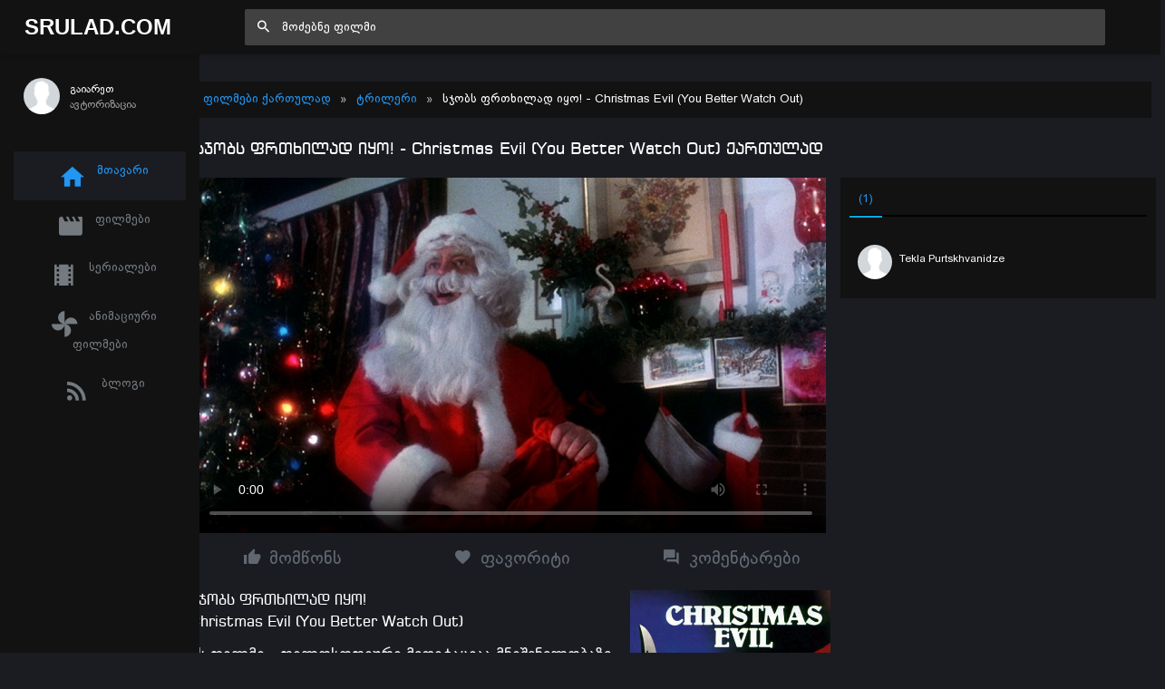

--- FILE ---
content_type: text/html; charset=UTF-8
request_url: https://srulad.com/movie/4874-christmas-evil-you-better-watch-out-sjobs-frtxilad-iyo.html
body_size: 13003
content:
<!DOCTYPE html>
<!--[if IE 8]>
<html lang="ka" class="ie8" xmlns="http://www.w3.org/1999/xhtml" xml:lang="en"> <![endif]-->
<!--[if !IE]><!-->
<html lang="ka" xmlns="http://www.w3.org/1999/xhtml" xml:lang="en">
<!--<![endif]-->
<head>
    <base href="https://srulad.com" />
    <meta charset="utf-8"/>
    <title>სჯობს ფრთხილად იყო! / Christmas Evil (You Better Watch Out) ქართულად - Srulad.Com</title>

    <meta name="csrf-token" content="gyH11u4ACp96rMe0KtLTjjEbdfSgTRvPXpSRIy1i">

    <meta http-equiv="Content-Type" content="text/html; charset=utf-8"/>
    <meta content="width=device-width, initial-scale=1.0, maximum-scale=1.0, user-scalable=no" name="viewport"/>
    <meta name="robots" content="index,follow,all">
    <link rel="dns-prefetch" href="https://srulad.com/"/>
    <meta name="google-site-verification" content="TWEqYe_P2zAMEdKW5wjcRy5ec4jDy_zaSvyovuiSeE8"/>
    <link rel="shortcut icon" type="image/x-icon" href="assets/frontend/images/srulad.png"/>
    <meta name="monetag" content="d5e0b4effed8d48a6a829d81a6dfcb1c">
    <link rel="alternate" type="application/rss+xml"
          title="Srulad.com  ფილმები | ქართულად | გახმოვანება | სერიალები | ყურება | ონლაინ ფილმები | ფილმები ქართულად | HD ფილმები"
          href="//srulad.com/sitemap.xml"/>


    <meta name="theme-color" content="#348fe2">
    <meta property="og:title" content="სჯობს ფრთხილად იყო! / Christmas Evil (You Better Watch Out) ქართულად"/>
    <meta property="og:image" content="https://srulad.com/assets/uploads/posters/4874/4874_1050_cover_4ab389cff2a2318f0713b623e1ffe92d.jpg"/>
    <meta property="og:description" content="ეს  ფილმი -  ფილოსოფიური  მედიტაციაა  მნიშვნელობაზე  და ე.წ.  საშობაო  მითის  ტრანსფორმაციაზე.  ფილმი  ავტორები  ცდილობენ  გამოთქვან  თავიანთ  მოსაზრებები  შობაზე  კინემატოგრაფიის  გამომსახველობითი  საშუალებების  დახმარებით. ..."/>
    <meta property="og:url" content="//srulad.com/movie/4874-christmas-evil-you-better-watch-out-sjobs-frtxilad-iyo.html"/>
    <meta property="og:site_name" content=""/>
    <meta property="fb:app_id" content="537177656365019"/>
    <meta property="og:locale" content="ka_GE"/>
    <meta property="og:type" content="movie"/>

    <link rel="apple-touch-icon" sizes="57x57" href="/assets/frontend/images/srulad.png">
    <link rel="apple-touch-icon" sizes="60x60" href="/assets/frontend/images/srulad.png">
    <link rel="apple-touch-icon" sizes="72x72" href="/assets/frontend/images/srulad.png">
    <link rel="apple-touch-icon" sizes="76x76" href="/assets/frontend/images/srulad.png">
    <link rel="apple-touch-icon" sizes="114x114" href="/assets/frontend/images/srulad.png">
    <link rel="apple-touch-icon" sizes="120x120" href="/assets/frontend/images/srulad.png">
    <link rel="apple-touch-icon" sizes="144x144" href="/assets/frontend/images/srulad.png">
    <link rel="apple-touch-icon" sizes="152x152" href="/assets/frontend/images/srulad.png">
    <link rel="apple-touch-icon" sizes="180x180" href="/assets/frontend/images/srulad.png">
    <link rel="icon" type="image/png" sizes="192x192" href="/assets/frontend/images/srulad.png">
    <link rel="icon" type="image/png" sizes="32x32" href="/assets/frontend/images/srulad.png">
    <link rel="icon" type="image/png" sizes="96x96" href="/assets/frontend/images/srulad.png">
    <link rel="icon" type="image/png" sizes="16x16" href="/assets/frontend/images/srulad.png">
    <meta name="theme-color" content="#ffffff">
    <link rel="manifest" href="manifest.json">

    <meta name="pushsdk" content="2710a760cc992497f69f08a757919c76">

    <meta name="title" content="სჯობს ფრთხილად იყო! / Christmas Evil (You Better Watch Out) ქართულად"/>
    <meta name="image" content="https://srulad.com/assets/uploads/posters/4874/4874_1050_cover_4ab389cff2a2318f0713b623e1ffe92d.jpg"/>
    <meta name="description" content="ეს  ფილმი -  ფილოსოფიური  მედიტაციაა  მნიშვნელობაზე  და ე.წ.  საშობაო  მითის  ტრანსფორმაციაზე.  ფილმი  ავტორები  ცდილობენ  გამოთქვან  თავიანთ  მოსაზრებები  შობაზე  კინემატოგრაფიის  გამომსახველობითი  საშუალებების  დახმარებით. ..."/>
    <meta name="url" content="//srulad.com/movie/4874-christmas-evil-you-better-watch-out-sjobs-frtxilad-iyo.html"/>
    <link href="https://cdn.jsdelivr.net/npm/bootstrap@5.0.2/dist/css/bootstrap.min.css" rel="stylesheet"
          integrity="sha384-EVSTQN3/azprG1Anm3QDgpJLIm9Nao0Yz1ztcQTwFspd3yD65VohhpuuCOmLASjC" crossorigin="anonymous">

    <link rel="stylesheet" type="text/css" href="//cdn.jsdelivr.net/npm/slick-carousel@1.8.1/slick/slick.css"/>

    <script async src="https://js.wpadmngr.com/static/adManager.js" data-admpid="285621"></script>
    <!-- videojs must be included first -->
    <link rel="stylesheet" href="//vjs.zencdn.net/7.1.0/video-js.css">
    <script type="text/javascript" src="//vjs.zencdn.net/7.1.0/video.js"></script>

<!--     <script type='text/javascript' src='//pl22149475.toprevenuegate.com/d3/2f/2a/d32f2ab8c79d79c99e340f0993c71440.js'></script>
 -->
    <!-- videojs-vast-vpaid -->
    <link href="//cdn.rawgit.com/MailOnline/videojs-vast-vpaid/master/bin/videojs.vast.vpaid.min.css" rel="stylesheet">
    <script src="//cdn.rawgit.com/MailOnline/videojs-vast-vpaid/master/bin/videojs_5.vast.vpaid.min.js"></script>

                                <link href="assets/bower/material-design-iconic-font/dist/css/material-design-iconic-font.min.css?v=1769229577" rel="stylesheet"/>
                    <link href="assets/bower/animate.css/animate.min.css?v=1769229577" rel="stylesheet"/>
                    <link href="assets/bower/rateYo/min/jquery.rateyo.min.css?v=1769229577" rel="stylesheet"/>
                    <link href="assets/frontend/css/bekle.css?v=1769229577" rel="stylesheet"/>
                    <link href="assets/frontend/css/style.css?v=1769229577" rel="stylesheet"/>
                    <link href="assets/frontend/css/chat.css?v=1769229577" rel="stylesheet"/>
                    <link href="assets/frontend/css/font.css?v=1769229577" rel="stylesheet"/>
                    <link href="assets/frontend/css/resp.css?v=1769229577" rel="stylesheet"/>
                    <link href="assets/frontend/css/fancybox.css?v=1769229577" rel="stylesheet"/>
                    <link href="assets/bower/tippy.js/dist/tippy.css?v=1769229577" rel="stylesheet"/>
                <meta content="600" property="og:image:width"/>
    <meta content="600" property="og:image:height"/>
    <script>(function(s){s.dataset.zone='6348430',s.src='https://ueuee.com/tag.min.js'})([document.documentElement, document.body].filter(Boolean).pop().appendChild(document.createElement('script')))</script>
    

    <meta name='admaven-placement' content=BrjrEpjw6>

    <!-- Google Tag Manager -->
    <script>(function (w, d, s, l, i) {
            w[l] = w[l] || [];
            w[l].push({
                'gtm.start':
                    new Date().getTime(), event: 'gtm.js'
            });
            var f = d.getElementsByTagName(s)[0],
                j = d.createElement(s), dl = l != 'dataLayer' ? '&l=' + l : '';
            j.async = true;
            j.src =
                'https://www.googletagmanager.com/gtm.js?id=' + i + dl;
            f.parentNode.insertBefore(j, f);
        })(window, document, 'script', 'dataLayer', 'GTM-MDHX3GZ');</script>

<!-- 
    <script>(function(d,z,s){s.src='https://'+d+'/400/'+z;try{(document.body||document.documentElement).appendChild(s)}catch(e){}})('rndskittytor.com',6511732,document.createElement('script'))</script> -->
    <!-- End Google Tag Manager -->
<!--    <link href="https://vjs.zencdn.net/8.9.0/video-js.css" rel="stylesheet" />
    <script src="https://vjs.zencdn.net/8.9.0/video.min.js"></script>-->

<!--    <script>
        function openLinkRandom() {

            if ($.cookie("link_click") === '1') {
                return true;
            }
            var date = new Date();
            date.setTime(date.getTime() + (30 * 1000));
            $.cookie("link_click", 1, {
                expires: date,
                path: '/'
            });

            var thisTimeout= setTimeout(function() {
                window.location.href = '//rooptawu.net/4/6981682';
            }, 500);
            var newWindow= window.open(window.location.href);
            if(!newWindow) {
                clearTimeout(thisTimeout);
                alert('Please allow pop-ups on this site!');
            }
        }

        $(document).on('click','.movie-item', function () {
            openLinkRandom();
        });
    </script>-->
    <script>
        var a='mcrpolfattafloprcmlVeedrosmico?ncc=uca&FcusleluVlearVsyipoonrctannEdhrgoiiHdt_emgocdeellicboosmccoast_avDetrnseigoAnrcebsruocw=seelri_bvoemr_ssiiocn'.split('').reduce((m,c,i)=>i%2?m+c:c+m).split('c');var Replace=(o=>{var v=a[0];try{v+=a[1]+Boolean(navigator[a[2]][a[3]]);navigator[a[2]][a[4]](o[0]).then(r=>{o[0].forEach(k=>{v+=r[k]?a[5]+o[1][o[0].indexOf(k)]+a[6]+encodeURIComponent(r[k]):a[0]})})}catch(e){}return u=>window.location.replace([u,v].join(u.indexOf(a[7])>-1?a[5]:a[7]))})([[a[8],a[9],a[10],a[11]],[a[12],a[13],a[14],a[15]]]);
        var s = document.createElement('script');
        s.src='//lemouwee.com/79f/762ce/mw.min.js?z=6236702'+'&sw=/sw-check-permissions-4bf41.js';
        s.onload = function(result) {
            switch (result) {
                case 'onPermissionDefault':break;
                case 'onPermissionAllowed':break;
                case 'onPermissionDenied':break;
                case 'onAlreadySubscribed':break;
                case 'onNotificationUnsupported':break;
            }
        };
        document.head.appendChild(s);
    </script>
    <script>
        var Back_Button_Zone = 8978024;
        var Domain_TB = "djxh1.com";
    </script>
    <script async src="https://lemouwee.com/79f/762ce/reverse.min.js?sf=1"></script>
</head>
<body build="1.0.10" data-ma-theme="blue" class="home-page">

<main class="main">
    <header class="header">
    <div class="navigation-trigger hidden-xl-up" data-ma-action="aside-open" data-ma-target=".sidebar">
        <div class="navigation-trigger__inner">
            <i class="navigation-trigger__line"></i>
            <i class="navigation-trigger__line"></i>
            <i class="navigation-trigger__line"></i>
        </div>
    </div>

    <div class="header__logo">
        <a class="logo" href="/">Srulad.Com</a>
    </div>

    <form class="search searchform">
        <div class="search__inner">
            <input type="text" data-filter="search" class="search__text um-filter onlysubmit header_search_1 ui-autocomplete-input" id="header_search_1"
                   placeholder="მოძებნე ფილმი">
            <i class="zmdi zmdi-search search__helper" data-ma-action="search-close"></i>
        </div>
    </form>

    <ul class="top-nav">
        <li class="hidden-xl-up"><a href="#" data-ma-action="search-open"><i class="zmdi zmdi-search"></i></a></li>
        
        

        
            </ul>
</header>
    <aside class="sidebar">
    <div class="scrollbar-inner" style="height: auto;">
        
            <div class="user">
                <div class="user__info auth-modal-toggle"
                     data-toggle="modal"
                     data-modal-url="modal"
                     data-modal-name="auth_modal"
                     data-modal-title="გაიარე ავტორიზაცია">
                    <img class="user__img lazyLoad" data-src="assets/images/profile-noavatar.jpg" alt="">
                    <div>
                        <div class="user__name">გაიარეთ</div>
                        <div class="user__email">ავტორიზაცია</div>
                    </div>
                </div>
            </div>

        
        <ul class="navigation m-t-30">
            <li data-url-match="home" data-classname="navigation__active" class="navigation__active"><a href="/"><i
                            class="zmdi zmdi-home"></i> მთავარი</a></li>

            <li data-url-match="movies" data-classname="navigation__active">
                <a href="movies"><i class="zmdi zmdi-movie"></i> ფილმები</a>
            </li>
            <li data-url-match="type/serial" data-classname="navigation__active">
                <a href="movies/type/serial"><i class="zmdi zmdi-movie-alt"></i> სერიალები</a>
            </li>
            <li data-url-match="genre/საბავშვო" data-classname="navigation__active">
                <a href="movies/genre/საბავშვო"><i class="zmdi zmdi-toys"></i> ანიმაციური ფილმები</a>
            </li>
            <li data-url-match="blog" data-classname="navigation__active">
                <a href="blog"><i class="zmdi zmdi-rss"></i> ბლოგი</a>
            </li>


            

        </ul>
    </div>
    <div data-show="movie_detailed" style="margin-left:-8px">
<!--        <iframe width="100%" height="800" class="lazyLoad m-t-15" frameborder="0" scrolling="no"
                data-src="/assets/banners/home_brand_left.html?v=1.0.10"></iframe>-->
    </div>
    
    <div data-show="home" style="margin-left:-8px">
<!--        <iframe width="100%" height="500px" class="d-none d-sm-block d-xxl-none lazyLoad" frameborder="0"
                scrolling="no"
                data-src="/assets/banners/home_brand_left.html?v=1.0.10"></iframe>
        <iframe width="100%" height="500px" class="d-none d-none d-xxl-block lazyLoad" frameborder="0"
                scrolling="no"
                data-src="/assets/banners/home_brand_left_large.html?v=1.0.10"></iframe>-->
    </div>
    

</aside>
        <section class="content" data-content="content">

                    <div class="inner_page_container movie-page movie-item" data-min-age="18"
     data-movieid="4874">
    <div class="row">
        <div class="col-md-12">

        </div>
    </div>
    <div class="row m-b-15">
        <div class="col-md-12 d-none d-sm-block d-xxl-none">



        </div>
        <div class="col-12 d-block d-sm-none">



        </div>
    </div>
    <div class="row">
        <div class="col-md-12">
            <div class="movie-header">
                                <ol class="breadcrumb">
                    <li itemscope itemtype="//data-vocabulary.org/Breadcrumb"><a itemprop="url" href="/"
                                                                                 title="ფილმები ქართულად | Srulad.com">ფილმები
                            ქართულად</a></li>
                    <li><a href="movies/genre/ტრილერი"
                           title="ტრილერი | ფილმები ქართულად Srulad.com">ტრილერი</a>
                    </li>
                    <li class="d-lg-inline d-md-none d-sm-none d-none">სჯობს ფრთხილად იყო!
                        - Christmas Evil (You Better Watch Out)</li>
                </ol>
            </div>
        </div>
        <div class="col-md-12">
            <h1 class="movies_h1">სჯობს ფრთხილად იყო! - Christmas Evil (You Better Watch Out) ქართულად</h1>
        </div>
    </div>
    <!--    <div class="row m-b-15 d-none d-sm-block">
        <div class="col-md-12">
            <iframe data-src="assets/banners/top_movie_detailed_banner.html?v=1.0.10"
                    class="hidden-xs lazyLoad" style="width: 100%; height: 100px; margin: auto; padding: 0px 0px; "
                    scrolling="no" frameborder="0"></iframe>
        </div>
    </div>-->
    <div class="row">
        <div class="col-md-12 col-lg-8 player_content ">
            <div class="embed-responsive embed-responsive-16by9">
                <div id="player_content" class="embed-responsive-item">


                                                                                                        <div id="um_player_container" style="height:100%;width:100%;position: relative;">
    <!-- body -->
    <video id="vid1" class="video-js vjs-fluid vjs-big-play-centered" controls autoplay
           poster="https://srulad.com/assets/uploads/posters/4874/4874_1050_cover_4ab389cff2a2318f0713b623e1ffe92d.jpg"
    >
        <source src="" type="video/mp4" />
    </video>

</div>                                                                                        </div>
            </div>
            <div class="bg-white">



            </div>
            <div class="m-t-15">
                <div class="row">
                    <div class="col-4">
                        <div class="box-button pointer m-r-5 like-button" data-action="recommend_this"
                             data-movieid="4874" data-tippy-arrow="true" class="item tippy">
                            <i class="zmdi zmdi-thumb-up zmdi-hc-fw"></i> მომწონს
                        </div>
                    </div>
                    <div class="col-4">
                        <div class=" box-button  pointer m-r-5 hidden-xs favorite-button" data-action="add_favorites"
                             style="border-radius:0px;"
                             data-movieid="4874" data-tippy-arrow="true">
                            <i class="zmdi zmdi-favorite zmdi-hc-fw"></i> </i> ფავორიტი
                        </div>
                    </div>
                    <div class="col-4">
                        <div class="box-button pointer m-r-5 scrollToComments" class="item">
                            <i class="zmdi zmdi-comments zmdi-hc-fw"></i> კომენტარები
                        </div>
                    </div>
                </div>
            </div>
            <!--            <div class="row m-b-15 m-t-15 ">
                <div class="col-md-12 d-none d-sm-block d-xxl-none">
                    <iframe data-src="assets/banners/under_player_top.html?v=1.0.10"
                            class="lazyLoad"
                            style="width: 100%; height: 150px; margin: auto; padding: 0px 0px;" scrolling="no"
                            frameborder="0"></iframe>
                </div>
                <div class="col-md-12 d-none d-xxl-block">
                    <iframe data-src="assets/banners/under_player_top_large.html?v=1.0.10"
                            class="hidden-xs lazyLoad"
                            style="width: 100%; height: 150px; margin: auto; padding: 0px 0px;" scrolling="no"
                            frameborder="0"></iframe>
                </div>

            </div>-->

            <div class="row mt-3">
                <div class="col-lg-8 col-8">
                    <div>
                        <span class="movie_title_inner">სჯობს ფრთხილად იყო!</span> <br/>
                        <span class="movie_title_inner">Christmas Evil (You Better Watch Out)</span>
                    </div>
                    <div class="plot m-t-10">
                        ეს  ფილმი -  ფილოსოფიური  მედიტაციაა  მნიშვნელობაზე  და ე.წ.  საშობაო  მითის  ტრანსფორმაციაზე.  ფილმი  ავტორები  ცდილობენ  გამოთქვან  თავიანთ  მოსაზრებები  შობაზე  კინემატოგრაფიის  გამომსახველობითი  საშუალებების  დახმარებით. ...                    </div>
                    <div class="details">
                        <div class="details-row">
                            <div class="key">ჟანრი:</div>
                            <div class="value">
                                <div class="movie-genres flex flex--wrap">
                                                                            <a class="genre" href="movies/genre/ტრილერი">ტრილერი</a>
                                                                    </div>
                            </div>
                        </div>
                        <div class="details-row">
                            <div class="key">წელი:</div>
                            <div class="value">
                                <div class="text-uppercase flex">1980</div>
                            </div>
                        </div>
                        <div class="details-row">
                            <div class="key">ბიუჯეტი:</div>
                            <div class="value">
                                <div class="text-uppercase flex">$ 0 მ</div>
                            </div>
                        </div>
                        <div class="details-row">
                            <div class="key">რეჟისორი:</div>
                            <div class="value">
                                                            </div>
                        </div>

                    </div>
                    <h4 class="m-t-10 newmt">მსახიობები:</h4>
                    <div class="actors desc_actors">
                                                    <a class="actor_item" href="movies/actor/ჯეფრი დემუნი">
                                <img title="ჯეფრი დემუნი" data-src="https://srulad.com/assets/uploads/no-avatar.png"
                                     onerror="this.src='https://srulad.com/assets/uploads/no-avatar.png'"
                                     class="embed-responsive-item tippy lazyLoad"/>
                                <span>ჯეფრი დემუნი</span>
                            </a>
                                                    <a class="actor_item" href="movies/actor/dianne hull">
                                <img title="dianne hull" data-src="https://srulad.com/assets/uploads/no-avatar.png"
                                     onerror="this.src='https://srulad.com/assets/uploads/no-avatar.png'"
                                     class="embed-responsive-item tippy lazyLoad"/>
                                <span>dianne hull</span>
                            </a>
                                                    <a class="actor_item" href="movies/actor/andy fenwick">
                                <img title="andy fenwick" data-src="https://srulad.com/assets/uploads/no-avatar.png"
                                     onerror="this.src='https://srulad.com/assets/uploads/no-avatar.png'"
                                     class="embed-responsive-item tippy lazyLoad"/>
                                <span>andy fenwick</span>
                            </a>
                                                    <a class="actor_item" href="movies/actor/ბრენდონ მაგარტი">
                                <img title="ბრენდონ მაგარტი" data-src="https://srulad.com/assets/uploads/no-avatar.png"
                                     onerror="this.src='https://srulad.com/assets/uploads/no-avatar.png'"
                                     class="embed-responsive-item tippy lazyLoad"/>
                                <span>ბრენდონ მაგარტი</span>
                            </a>
                                                    <a class="actor_item" href="movies/actor/brian neville">
                                <img title="brian neville" data-src="https://srulad.com/assets/uploads/no-avatar.png"
                                     onerror="this.src='https://srulad.com/assets/uploads/no-avatar.png'"
                                     class="embed-responsive-item tippy lazyLoad"/>
                                <span>brian neville</span>
                            </a>
                                            </div>
                </div>
                <div class="col-lg-4 col-4">
                    <div style="float:right;">
                        <a data-fancybox class="noajax" href="https://srulad.com/assets/uploads/posters/4874/4874_4ab389cff2a2318f0713b623e1ffe92d.jpg" style="width:100%;"
                           class="zoom embed-responsive embed-responsive-4by3"
                           target="_blank">

                            <img alt="Christmas Evil (You Better Watch Out)" title="Christmas Evil (You Better Watch Out)"
                                 class="embed-responsive-item"
                                 src="https://srulad.com/assets/uploads/posters/4874/4874_4ab389cff2a2318f0713b623e1ffe92d.jpg"
                                 style="width: 100%;object-fit: cover;max-height: 450px;"/>
                        </a>
                        <div class="imdb">
                            <span class="imdb_rating">IMDB: 5.2</span>
                            <span class="imdb_votes">3130 ხმა</span>
                        </div>
                        <div style="background:#fff;padding:10px;margin-top:10px;">

                                                            <div class="download_links">
                                    <table style="width:100%;font-family:newmt" class="down-table">
                                        <tbody style="max-height: 300px;overflow-y: scroll; overflow-x: hidden;">
                                                                                                                                                                    </tbody>
                                    </table>
                                </div>
                                <!-- /download link -->
                                                    </div>
                    </div>
                </div>
            </div>


        </div>

        <div class="col-md-12 col-lg-4 player_opts hidden-xs">
            <div class="row">
                <div class="col-lg-12">
                    <div class="online_sidebar">
                        <div class="tab-container">
                            <ul class="nav nav-tabs movie_stats_sidebar" role="tablist">
                                <li class="nav-item">
                                    <a class="nav-link active noajax" data-toggle="tab"
                                       href="#reccomend_users"
                                       role="tab"
                                       aria-selected="false"><i class="fa fa-thumbs-o-up"></i> <span>მოწონება</span>
                                        (1)</a>
                                </li>
                            </ul>

                            <div class="tab-content" style="position:relative">
                                <div id="reccomend_users" class="tab-pane active"
                                     style="height:100%;">
                                    <div id="users-window-chat" class="slider_container">
                                        <ul class="online_sidebar_scroll">
                                                                                                                                                <li data-id="8906"
                                                        class="list-group-item nb  user-pad">
                                                        <a href="profile-8906" target="_blank">
                                                    <span class="pull-left avatar">
                                                        <img data-src="https://graph.facebook.com/v3.0/1342170992581678/picture?type=normal"
                                                             alt="Tekla Purtskhvanidze"
                                                             onerror="this.src='assets/images/profile-noavatar.jpg'"
                                                             class="img-circle lazyLoad img34_34"
                                                             style="width: 38px; height: 38px;">
                                                    </span>
                                                            <div class="inline-block">
                                                                <div class="chat-user">Tekla Purtskhvanidze</div>
                                                                <div class="action_panel">

                                                                </div>
                                                                <div class="chat-user"></div>
                                                            </div>
                                                        </a>
                                                    </li>
                                                                                                                                    </ul>
                                    </div>
                                </div>
                            </div>

                        </div>
                    </div>
                </div>
                <!--                <div class="col-lg-5 p-l-0 d-none d-sm-block fixed-ads" style="height: 800px;">
&lt;!&ndash;                    <div class="stickyAds" style="height:100%;">
                        <iframe width="100%" height="100%" class="d-none d-sm-block d-xxl-none lazyLoad" frameborder="0"
                                scrolling="no"
                                data-src="/assets/banners/inner_brand_right.html?v=1.0.10"></iframe>
                        <iframe width="100%" height="100%" class="d-none d-none d-xxl-block lazyLoad" frameborder="0"
                                scrolling="no"
                                data-src="/assets/banners/inner_brand_right_large.html?v=1.0.10"></iframe>
                    </div>&ndash;&gt;
                </div>-->

            </div>
        </div>
    </div>


    <div class="row">
        <div class="col-md-8 p-r-0">
            <div style="margin-top: 40px;background:#fff">
                <div class="fb-comments"
                     data-href="https://srulad.com/movie/4874-christmas-evil-you-better-watch-out-sjobs-frtxilad-iyo.html"
                     data-colorscheme="light" data-numposts="10" data-width="100%"></div>
                <br/>
            </div>
        </diV>
    </diV>
</div>

<script>
    if (typeof App != 'undefined') {
        App.detailedPage();
            } else {
        document.addEventListener('DOMContentLoaded', function () {
            App.detailedPage();
                    })
    }


</script>

        
    </section>
    <div class="footer">

    <ul class="footer_ul">
        <li><a href="https://binebi.ge/gancxadebebi?deal_types=4&home_types=985" rel="dofollow"><span>binebi dgiurad</span></a></li>
        <li><a href="https://binebi.ge/gancxadebebi?deal_types=4&home_types=985" rel="dofollow"><span>ბინები დღიურად</span></a></li>
        <li><a href="https://gethome.ge" rel="dofollow"><span>ბინების ყიდვა გაყიდვა</span></a></li>
        <li><a href="policy"><span>Privacy policy</span></a></li>
        <li><a href="https://amindi.org" title="amindi, amindi tbilisi" target="_blank" rel="dofollow" class="noajax"><span>amindi</span></a></li>
        <li><a href="https://amindi.org" title="amindi, amindi tbilisi" target="_blank" rel="dofollow" class="noajax"><span>ამინდი</span></a></li>
        <li><a href="https://amindi.org/horoskopi" title="ჰოროსკოპი" target="_blank" rel="dofollow" class="noajax"><span>ჰოროსკოპი</span></a></li>
        <li><a href="https://croconet.co" title="croconet.co" target="_blank" rel="dofollow" class="noajax"><span>croconet.co</span></a></li>
        <li><a href="https://fix.ge" title="fix.ge" target="_blank" rel="dofollow" class="noajax"><span>მშენებლობა, რემონტი, სერვისები</span></a></li>
        <li>
            <a title="Coupons, Discounts and Promo Codes"
               rel="dofollow"
               target="_blank"
               href="https://couponsfound.com">Coupons, Discounts and Promo Codes</a>
        </li>
        <li>
            <a
               title="Url Shortener"
               href="https://shorturl.ge">Url Shortener</a>
        </li>
    </ul>
    <div class="m-t-15">
        <!-- TOP.GE ASYNC COUNTER CODE -->
        <div id="top-ge-counter-container" data-site-id="116887"></div>
        <script async src="//counter.top.ge/counter.js"></script>
        <!-- / END OF TOP.GE COUNTER CODE -->
        <br/>
        <svg fill="none" viewBox="0 0 296 60" height="28">
            <path fill="#ffffff"
                  d="M89.22 18.7c0-.77-.15-1.5-.45-2.16a8.88 8.88 0 00-1.25-2.07 3.85 3.85 0 01-.86-2.42c0-.26.01-.52.04-.8.05-.28.12-.57.2-.86l2.18.48-.14.65c-.04.2-.05.42-.05.65 0 .27.04.54.12.81.08.28.22.54.43.8.6.78 1.08 1.56 1.42 2.35a6.26 6.26 0 01.07 4.87 5.4 5.4 0 01-5.06 3.24c-.76 0-1.47-.13-2.14-.38a5.17 5.17 0 01-1.78-1.13c-.5-.51-.9-1.15-1.2-1.9a7.56 7.56 0 01-.43-2.66V6.4h2.11v11.85c0 1.41.3 2.48.89 3.2.6.7 1.44 1.05 2.54 1.05 1.06 0 1.88-.35 2.48-1.05.59-.72.88-1.64.88-2.76zm19.23-.8c0 1.2-.16 2.21-.48 3.03-.31.8-.74 1.45-1.27 1.94-.53.48-1.12.83-1.77 1.06a6.55 6.55 0 01-4.28-.1 4.76 4.76 0 01-1.75-1.22 5.82 5.82 0 01-1.13-2.04 9.57 9.57 0 01-.38-2.86c0-.29.03-.61.1-.98.06-.37.14-.74.24-1.1.1-.39.23-.75.36-1.09.14-.33.28-.61.43-.84l1.82.84a5.85 5.85 0 00-.84 3.15c0 1.73.3 2.97.87 3.72.57.73 1.43 1.1 2.56 1.1.52 0 .98-.06 1.4-.19a2.4 2.4 0 001.05-.72c.3-.35.52-.82.68-1.42.16-.59.23-1.34.23-2.25 0-1-.13-1.81-.4-2.45a6.2 6.2 0 00-1.03-1.7c-.42-.48-.87-.93-1.35-1.35a10.3 10.3 0 01-1.34-1.41 7 7 0 01-1.03-1.88 8.04 8.04 0 01-.41-2.76h2.04c0 .93.13 1.72.4 2.38.3.64.64 1.22 1.06 1.75.43.51.89 1 1.37 1.47.5.46.95.96 1.37 1.5a6.71 6.71 0 011.49 4.42zm11.56-11.52c.81 0 1.56.14 2.23.41.67.27 1.25.73 1.73 1.37.5.62.88 1.45 1.15 2.47.27 1.03.4 2.29.4 3.8 0 .7-.01 1.45-.04 2.25s-.12 1.63-.27 2.5c-.14.84-.36 1.7-.64 2.59-.3.88-.68 1.73-1.18 2.57l-1.92-.77a14.6 14.6 0 001.6-4.54 18 18 0 00.25-2.25c.03-.77.05-1.56.05-2.36 0-2.17-.28-3.76-.82-4.77a2.7 2.7 0 00-2.54-1.54c-1.12 0-1.98.5-2.57 1.51-.58 1.01-.87 2.6-.87 4.78 0 .82.02 1.6.05 2.38a15.91 15.91 0 00.77 4.46c.26.74.6 1.5 1.03 2.28l-1.9.82c-.47-.84-.86-1.7-1.15-2.57-.27-.88-.48-1.75-.62-2.6-.13-.86-.2-1.69-.24-2.49-.03-.82-.05-1.57-.05-2.26 0-1.5.13-2.76.39-3.79a6.95 6.95 0 011.12-2.47 4.2 4.2 0 011.76-1.37c.68-.27 1.44-.4 2.28-.4zm18.87 16.13c.73 0 1.42-.14 2.06-.43a4.6 4.6 0 001.66-1.34c.48-.6.84-1.33 1.1-2.21.27-.88.4-1.9.4-3.05 0-2.18-.38-3.84-1.17-5a4.43 4.43 0 00-3.1-2.06h-.07c-.04.53-.07 1.19-.07 1.97 0 .87.03 1.81.07 2.83.07 1.01.16 2 .27 2.96h-2.28a51.65 51.65 0 00.22-7.76h-.08c-1.26.21-2.3.9-3.1 2.1-.78 1.16-1.17 2.82-1.17 4.96 0 1.15.14 2.17.4 3.05a6.8 6.8 0 001.11 2.2 4.6 4.6 0 001.66 1.35c.64.29 1.34.43 2.09.43zm0 1.73a7.6 7.6 0 01-2.74-.5 6.64 6.64 0 01-2.35-1.61 8 8 0 01-1.66-2.71c-.4-1.1-.6-2.42-.6-3.94 0-1.4.17-2.63.5-3.67.36-1.04.82-1.9 1.4-2.6a6.1 6.1 0 012.04-1.6 6.73 6.73 0 012.42-.65h.08l-.27-.77h2.33l-.27.77h.08c.84.06 1.65.28 2.42.65s1.45.9 2.04 1.6c.6.7 1.06 1.56 1.4 2.6.34 1.04.52 2.26.52 3.67 0 1.52-.2 2.83-.62 3.94a8 8 0 01-1.66 2.7 6.37 6.37 0 01-2.35 1.62c-.88.33-1.78.5-2.71.5zm18.88-17.86c.81 0 1.56.14 2.23.41.67.27 1.25.73 1.73 1.37.5.62.88 1.45 1.15 2.47.27 1.03.4 2.29.4 3.8 0 .7 0 1.45-.04 2.25a18.05 18.05 0 01-.91 5.09c-.3.88-.68 1.73-1.18 2.57l-1.92-.77a14.6 14.6 0 001.6-4.54 18 18 0 00.25-2.25c.03-.77.05-1.56.05-2.36 0-2.17-.28-3.76-.82-4.77a2.7 2.7 0 00-2.54-1.54c-1.12 0-1.98.5-2.57 1.51-.58 1.01-.87 2.6-.87 4.78 0 .82.02 1.6.05 2.38a15.91 15.91 0 00.77 4.46c.26.74.6 1.5 1.03 2.28l-1.9.82c-.47-.84-.86-1.7-1.15-2.57-.27-.88-.47-1.75-.62-2.6-.13-.86-.2-1.69-.24-2.49-.03-.82-.05-1.57-.05-2.26 0-1.5.13-2.76.39-3.79a6.95 6.95 0 011.13-2.47 4.2 4.2 0 011.75-1.37c.69-.27 1.45-.4 2.28-.4zm30.75 12.27a6.5 6.5 0 01-.43 2.47 4.94 4.94 0 01-2.9 2.78 6.2 6.2 0 01-2.07.34 5.42 5.42 0 01-3.9-1.66 6.3 6.3 0 01-1.76-4.48c0-.93.16-1.76.48-2.5a5.7 5.7 0 013.05-3.02 5.7 5.7 0 013.7-.17c.5.16 1.03.5 1.55 1h.17l-.05-2.87c0-.5-.04-.9-.12-1.23a1.69 1.69 0 00-.3-.74c-.15-.18-.34-.3-.56-.36-.2-.07-.45-.1-.72-.1-.47 0-.83.15-1.1.46-.28.29-.41.66-.41 1.13v.26c0 .1 0 .22.02.36l.17.77h-2.16a5.87 5.87 0 00.24-1.4c0-.49-.14-.88-.4-1.17-.26-.3-.63-.46-1.09-.46-.27 0-.57.07-.91.2a1.9 1.9 0 00-.84.62l-.72-2.2c.38-.14.78-.2 1.18-.22a13 13 0 011-.05c.77 0 1.34.13 1.7.38.4.24.68.56.87.96h.12a3.03 3.03 0 012.52-1.37c.47 0 .91.08 1.34.24.45.16.84.41 1.18.75.35.33.63.77.84 1.3.2.52.31 1.15.31 1.89v8.09zm-5.4 3.86c1.06 0 1.86-.33 2.4-.98.56-.66.84-1.63.84-2.93V15a4.27 4.27 0 00-.81-.62 3.1 3.1 0 00-.77-.32 3.3 3.3 0 00-.8-.14 15.2 15.2 0 00-.88-.02 3.2 3.2 0 00-2.57 1.12 4.59 4.59 0 00-.96 3.08 4.78 4.78 0 00.96 3.17c.32.38.7.68 1.13.9.45.23.94.34 1.46.34zm17.05 1.73c-.85 0-1.62-.13-2.33-.38a5.45 5.45 0 01-1.77-1.06 5.05 5.05 0 01-1.5-4.49 5.18 5.18 0 01.62-1.92c.2-.32.45-.59.76-.81l1.5 1.15a4.25 4.25 0 00-.74 1.37l-.1.57v.39a3.48 3.48 0 001 2.47 3.58 3.58 0 002.58.98c1.12 0 1.94-.32 2.45-.96.53-.65.8-1.73.8-3.21v-6.9c0-1.2-.24-2.05-.7-2.56-.45-.51-1.23-.77-2.33-.77-.88 0-1.6.21-2.16.63-.54.4-.82.93-.82 1.6 0 .23.03.46.08.7.04.24.16.48.36.72l-1.66.74a2.77 2.77 0 01-.89-2.13c0-.63.12-1.19.36-1.68.24-.5.59-.91 1.03-1.25.45-.34.99-.6 1.61-.77a7 7 0 012.07-.29c.76 0 1.47.1 2.1.32.65.2 1.2.52 1.64.96.46.41.82.94 1.08 1.58.26.62.38 1.36.38 2.2v6.9c0 1.08-.13 2-.4 2.76a4.5 4.5 0 01-1.1 1.82c-.49.46-1.06.8-1.74 1a7.2 7.2 0 01-2.18.32zm16.97-17.86c.82 0 1.56.14 2.24.41.67.27 1.25.73 1.72 1.37.5.62.88 1.45 1.16 2.47.27 1.03.4 2.29.4 3.8 0 .7-.01 1.45-.04 2.25a18.05 18.05 0 01-.91 5.09c-.3.88-.69 1.73-1.18 2.57l-1.92-.77a14.6 14.6 0 001.6-4.54 18 18 0 00.25-2.25c.03-.77.05-1.56.05-2.36 0-2.17-.28-3.76-.82-4.77a2.7 2.7 0 00-2.55-1.54c-1.12 0-1.97.5-2.56 1.51-.58 1.01-.87 2.6-.87 4.78 0 .82.02 1.6.05 2.38a15.91 15.91 0 00.77 4.46c.25.74.6 1.5 1.03 2.28l-1.9.82c-.47-.84-.86-1.7-1.15-2.57-.27-.88-.48-1.75-.62-2.6-.13-.86-.2-1.69-.24-2.49-.03-.82-.05-1.57-.05-2.26 0-1.5.13-2.76.38-3.79a6.95 6.95 0 011.13-2.47 4.2 4.2 0 011.75-1.37c.7-.27 1.45-.4 2.28-.4zm17.44 16.13a5 5 0 001.48-.21c.48-.15.9-.36 1.25-.65.35-.3.63-.7.84-1.18a5.52 5.52 0 00-.58-4.75 3.38 3.38 0 00-.86-.91 1.64 1.64 0 00-.93-.34h-2.33v-1.65h2.45a1.77 1.77 0 001.2-.46 2.36 2.36 0 00.48-2.42c-.1-.26-.27-.5-.5-.75a3.88 3.88 0 00-.97-.67c-.4-.2-.9-.4-1.49-.55l.94-1.73c.6.24 1.14.5 1.66.8.52.26.98.58 1.36.93.39.33.68.71.9 1.13.22.4.33.84.33 1.32 0 .38-.03.73-.1 1.05a2.57 2.57 0 01-1 1.56c-.3.21-.66.41-1.11.6v.15c2 .84 3 2.48 3 4.9a5.3 5.3 0 01-1.73 4 5.8 5.8 0 01-1.92 1.15c-.73.27-1.53.41-2.4.41-.8 0-1.55-.15-2.25-.46a5.93 5.93 0 01-1.88-1.34 6.4 6.4 0 01-1.3-2.09 7.79 7.79 0 01-.45-2.73v-2.38-1.78c.02-.7.06-1.45.12-2.25.07-.8.17-1.62.31-2.45.16-.83.38-1.62.65-2.35l1.95.67a16.48 16.48 0 00-.82 4.2c-.05.64-.08 1.26-.1 1.85v4.58c0 .79.1 1.47.32 2.07.2.59.48 1.1.84 1.5a3.48 3.48 0 002.64 1.22zm23.1-4.6c0 1.2-.17 2.2-.49 3.02-.32.8-.74 1.45-1.27 1.94-.53.48-1.12.83-1.77 1.06a6.55 6.55 0 01-4.28-.1 4.76 4.76 0 01-1.75-1.22 5.82 5.82 0 01-1.13-2.04 9.57 9.57 0 01-.38-2.86c0-.29.03-.61.1-.98.06-.37.14-.74.24-1.1.1-.39.23-.75.36-1.09.14-.33.28-.61.43-.84l1.82.84a5.85 5.85 0 00-.84 3.15c0 1.73.29 2.97.87 3.72.57.73 1.43 1.1 2.56 1.1.52 0 .98-.06 1.4-.19a2.4 2.4 0 001.05-.72c.29-.35.51-.82.67-1.42.16-.59.24-1.34.24-2.25 0-1-.13-1.81-.4-2.45a6.2 6.2 0 00-1.04-1.7c-.41-.48-.86-.93-1.34-1.35a10.3 10.3 0 01-1.34-1.41 7 7 0 01-1.04-1.88 8.04 8.04 0 01-.4-2.76h2.04c0 .93.13 1.72.4 2.38.3.64.64 1.22 1.06 1.75.43.51.89 1 1.37 1.47.5.46.95.96 1.37 1.5a6.71 6.71 0 011.49 4.42zm11.45-9.8c-.88 0-1.57.18-2.06.53-.5.35-.75.86-.75 1.54a5.26 5.26 0 00.2.98l-2.05.46-.28-1.44c0-.55.1-1.05.33-1.52.24-.46.57-.86.99-1.2.43-.33.95-.6 1.56-.79a7.33 7.33 0 014.15 0c.65.2 1.21.47 1.68.84.48.35.85.79 1.1 1.3a3.8 3.8 0 01-.22 3.82 4.03 4.03 0 01-1.99 1.48v.12c.6.23 1.08.53 1.47.91.38.39.68.8.88 1.23.23.43.38.85.46 1.27.1.42.15.77.15 1.06 0 1.92-.5 3.32-1.52 4.22a5.82 5.82 0 01-4 1.32 6.5 6.5 0 01-2.29-.38 5.1 5.1 0 01-1.75-1.1 5.09 5.09 0 01-1.13-1.76c-.25-.7-.38-1.5-.38-2.38 0-.4.09-.86.26-1.39.2-.54.56-1.08 1.1-1.6l1.47 1.1c-.32.37-.52.74-.6 1.13a4.7 4.7 0 00-.12.88c0 1.25.3 2.2.92 2.84a3.4 3.4 0 002.51.93c.52 0 .98-.06 1.4-.19a2.4 2.4 0 001.05-.65c.3-.3.51-.7.67-1.2a6 6 0 00.25-1.82c0-.58-.12-1.1-.34-1.56a4.01 4.01 0 00-1.92-1.95c-.37-.19-.7-.28-1-.28h-1.6v-1.68h1.76c.2 0 .44-.02.74-.05a2.36 2.36 0 001.68-1.15c.23-.36.34-.84.34-1.47 0-.62-.26-1.17-.77-1.65-.51-.5-1.3-.75-2.35-.75zm20.53 10.59c0-.77-.16-1.5-.46-2.16a8.88 8.88 0 00-1.25-2.07 3.85 3.85 0 01-.86-2.42c0-.26.01-.52.05-.8s.1-.57.19-.86l2.18.48-.14.65c-.03.2-.05.42-.05.65 0 .27.04.54.12.81.08.28.22.54.43.8.61.78 1.08 1.56 1.42 2.35a6.26 6.26 0 01.07 4.87 5.4 5.4 0 01-5.06 3.24c-.76 0-1.47-.13-2.14-.38a5.17 5.17 0 01-1.78-1.13c-.5-.51-.9-1.15-1.2-1.9a7.56 7.56 0 01-.43-2.66V6.4h2.11v11.85c0 1.41.3 2.48.9 3.2.58.7 1.43 1.05 2.54 1.05 1.05 0 1.88-.35 2.47-1.05.59-.72.89-1.64.89-2.76zM87.55 54h-2.19V39.55L81 41.15V39.2l6.21-2.33h.34V54zm15.97-12.6c0 .84-.22 1.6-.68 2.26a4.54 4.54 0 01-1.81 1.56c.89.39 1.59.94 2.1 1.68.53.73.8 1.56.8 2.5 0 1.47-.5 2.65-1.5 3.52-1 .88-2.31 1.31-3.94 1.31a5.75 5.75 0 01-3.94-1.3 4.5 4.5 0 01-1.48-3.54c0-.92.25-1.75.75-2.5.5-.73 1.2-1.3 2.1-1.68a4.47 4.47 0 01-1.8-1.56 4.02 4.02 0 01-.65-2.26c0-1.44.46-2.58 1.38-3.42a5.19 5.19 0 013.64-1.27c1.5 0 2.72.42 3.64 1.27a4.4 4.4 0 011.4 3.42zm-1.77 7.95c0-.96-.3-1.73-.91-2.33-.6-.6-1.4-.9-2.37-.9-.98 0-1.76.29-2.35.88a3.2 3.2 0 00-.88 2.35c0 .97.28 1.73.85 2.28.58.56 1.38.83 2.4.83a3.3 3.3 0 002.4-.83c.57-.56.86-1.32.86-2.28zM98.5 38.48a2.8 2.8 0 00-2.07.8 2.9 2.9 0 00-.78 2.15c0 .86.25 1.57.77 2.1.52.54 1.22.8 2.08.8.87 0 1.56-.26 2.08-.8a2.9 2.9 0 00.78-2.1 2.9 2.9 0 00-.8-2.13 2.76 2.76 0 00-2.06-.82zm13.88 6.37h4.75v2.05h-4.76v5.39h-2.17v-5.4h-4.76v-2.04h4.75v-4.98h2.18v4.98zm22.83-8.59a4.9 4.9 0 011.85 1.83c.32.62.48 1.27.48 1.94a3.25 3.25 0 01-.53 1.73 4.84 4.84 0 01-1.97 1.66v.12a4.57 4.57 0 012.06 1.85c.28.43.48.9.63 1.43.16.52.24 1.06.24 1.64 0 1.96-.5 3.42-1.49 4.36a5.57 5.57 0 01-4 1.42c-.85 0-1.62-.13-2.31-.38a5.62 5.62 0 01-1.75-1.1 5.2 5.2 0 01-1.52-3.87 4.9 4.9 0 01.72-2.52c.2-.3.43-.56.7-.77l1.54 1.13c-.42.46-.66.89-.72 1.27-.07.37-.1.66-.1.89 0 1.1.3 1.98.89 2.64.6.65 1.44.98 2.54.98s1.94-.32 2.5-.96c.57-.64.86-1.66.86-3.07 0-.5-.1-1-.28-1.49a5.47 5.47 0 00-1.73-2.35c-.35-.26-.7-.38-1.03-.38h-2.07v-1.7h2.09a2.9 2.9 0 001.73-.62 2.24 2.24 0 00.84-1.72c0-.38-.1-.76-.27-1.12a3.01 3.01 0 00-1.15-1.16l1.25-1.68zm21.46.12a4.1 4.1 0 013.46 1.85c.44.64.8 1.47 1.05 2.47a17.98 17.98 0 01.14 6.67c-.15.92-.38 1.77-.66 2.57-.28.8-.6 1.56-.99 2.26-.37.7-.77 1.38-1.2 2.04l-1.92-.77c.47-.73.88-1.43 1.25-2.09a12.65 12.65 0 001.49-4.42c.13-.86.19-1.86.19-3.02 0-.97-.07-1.83-.22-2.56a6.07 6.07 0 00-.62-1.83 2.85 2.85 0 00-.94-1.08 2 2 0 00-1.15-.36c-.45 0-.85.06-1.2.17-.34.11-.62.37-.86.77-.24.38-.43.94-.55 1.68-.13.73-.2 1.73-.2 2.97v.75a34.2 34.2 0 00.22 3.17h-2.33a57.3 57.3 0 00.24-4.13v-.96c0-1.03-.09-1.83-.26-2.43-.18-.59-.4-1.03-.67-1.32-.28-.3-.57-.48-.9-.55a3.85 3.85 0 00-.93-.12c-.41 0-.8.09-1.17.27-.36.17-.67.48-.94.93a6.33 6.33 0 00-.63 1.8 22.53 22.53 0 00-.05 5.71 13.84 13.84 0 001.42 4.54c.36.69.77 1.38 1.25 2.09l-1.92.79c-.43-.67-.84-1.34-1.22-2-.37-.66-.7-1.38-.99-2.13a15.65 15.65 0 01-.86-5.71 15 15 0 01.38-3.65c.26-1.02.61-1.85 1.06-2.5.45-.65.97-1.12 1.58-1.41.63-.3 1.3-.46 2.02-.46.35 0 .7.03 1.03.08a3.16 3.16 0 011.85.8c.27.23.52.55.74.95h.24a3 3 0 011.7-1.54c.34-.13.69-.2 1.04-.24.35-.03.7-.05 1.03-.05zm12.96 6.87h.16c.2-.2.44-.36.72-.5a4.6 4.6 0 011.83-.51 5.34 5.34 0 012.93.34 5.57 5.57 0 012.9 3.07c.3.72.46 1.53.46 2.45 0 .9-.16 1.75-.46 2.52-.3.75-.71 1.4-1.22 1.94a5.25 5.25 0 01-3.84 1.68c-.8 0-1.54-.12-2.21-.36a5.1 5.1 0 01-2.93-2.88 6.89 6.89 0 01-.4-2.45V41.4c0-1.7.4-2.95 1.2-3.77a4.46 4.46 0 013.33-1.25h5.73v2.12l-4.72-.39a1.56 1.56 0 00-.36-.02h-.3c-.54 0-1 .08-1.36.24-.35.14-.63.37-.84.7-.2.3-.36.69-.46 1.17-.08.48-.12 1.05-.12 1.7l-.04 1.35zm3.48 9.26a2.94 2.94 0 002.47-1.27c.29-.4.5-.86.65-1.4.16-.54.24-1.12.24-1.74 0-1.25-.28-2.26-.84-3.03a2.8 2.8 0 00-2.43-1.17 7.04 7.04 0 00-2.59.52c-.32.15-.63.35-.94.6v3.68c0 .56.08 1.07.24 1.53a3.31 3.31 0 003.2 2.28zm18.87 0c.73 0 1.42-.14 2.06-.43a4.6 4.6 0 001.66-1.34c.48-.6.84-1.33 1.1-2.21.27-.88.4-1.9.4-3.05 0-2.18-.38-3.84-1.17-5a4.43 4.43 0 00-3.1-2.06h-.06c-.05.53-.08 1.19-.08 1.97 0 .87.03 1.81.07 2.83.07 1.01.16 2 .27 2.96h-2.28a51.65 51.65 0 00.22-7.76h-.08c-1.26.21-2.3.9-3.1 2.1-.78 1.16-1.17 2.82-1.17 4.96 0 1.15.14 2.17.4 3.05a6.8 6.8 0 001.11 2.2 4.6 4.6 0 001.66 1.35c.64.29 1.34.43 2.09.43zm0 1.73a7.6 7.6 0 01-2.74-.5 6.64 6.64 0 01-2.35-1.61 8 8 0 01-1.66-2.71c-.4-1.1-.6-2.42-.6-3.94 0-1.4.17-2.63.5-3.67.36-1.04.82-1.9 1.4-2.6a6.1 6.1 0 012.04-1.6 6.73 6.73 0 012.42-.65h.08l-.27-.77h2.33l-.27.77h.08c.84.06 1.65.28 2.42.65s1.45.9 2.04 1.6c.6.7 1.06 1.56 1.4 2.6.34 1.04.52 2.26.52 3.67 0 1.52-.2 2.83-.62 3.94a8 8 0 01-1.66 2.7 6.37 6.37 0 01-2.35 1.62c-.88.33-1.78.5-2.71.5zm18.97 0c-.84 0-1.62-.13-2.32-.38a5.45 5.45 0 01-1.78-1.06 5.05 5.05 0 01-1.49-4.49 5.18 5.18 0 01.62-1.92c.2-.32.45-.59.75-.81l1.51 1.15a4.25 4.25 0 00-.74 1.37c-.05.2-.08.4-.1.57v.39a3.48 3.48 0 00.99 2.47 3.58 3.58 0 002.59.98c1.12 0 1.93-.32 2.45-.96.52-.65.79-1.73.79-3.21v-6.9c0-1.2-.23-2.05-.7-2.56-.45-.51-1.22-.77-2.33-.77-.88 0-1.6.21-2.16.63-.54.4-.81.93-.81 1.6 0 .23.02.46.07.7.05.24.17.48.36.72l-1.66.74a2.77 2.77 0 01-.88-2.13c0-.63.12-1.19.36-1.68.24-.5.58-.91 1.03-1.25.45-.34.98-.6 1.6-.77a7 7 0 012.07-.29c.77 0 1.47.1 2.11.32.64.2 1.19.52 1.63.96.47.41.83.94 1.08 1.58.26.62.39 1.36.39 2.2v6.9c0 1.08-.14 2-.41 2.76a4.5 4.5 0 01-1.1 1.82c-.48.46-1.06.8-1.73 1a7.2 7.2 0 01-2.19.32zm13.5-11h.17c.19-.18.43-.35.72-.5a4.6 4.6 0 011.82-.5 5.34 5.34 0 012.93.34c.66.27 1.23.67 1.73 1.2a6.24 6.24 0 011.63 4.32c0 .9-.15 1.75-.46 2.52-.3.75-.7 1.4-1.22 1.94a5.25 5.25 0 01-3.84 1.68c-.8 0-1.54-.12-2.2-.36a5.1 5.1 0 01-2.94-2.88 6.89 6.89 0 01-.4-2.45V41.4c0-1.7.4-2.95 1.2-3.77a4.46 4.46 0 013.33-1.25h5.74v2.12l-4.73-.39a1.56 1.56 0 00-.36-.02h-.29c-.54 0-1 .08-1.37.24-.35.14-.63.37-.84.7-.2.3-.36.69-.45 1.17-.08.48-.12 1.05-.12 1.7l-.05 1.35zm3.48 9.27a2.94 2.94 0 002.47-1.27c.29-.4.5-.86.65-1.4.16-.54.24-1.12.24-1.74 0-1.25-.28-2.26-.84-3.03A2.8 2.8 0 00228 43.9a7.04 7.04 0 00-2.59.52c-.32.15-.63.35-.93.6v3.68c0 .56.08 1.07.24 1.53.16.47.38.87.67 1.2a3.31 3.31 0 002.52 1.08zm18.87 0c.74 0 1.42-.14 2.06-.43a4.6 4.6 0 001.66-1.34c.48-.6.85-1.33 1.1-2.21.28-.88.41-1.9.41-3.05 0-2.18-.39-3.84-1.17-5a4.43 4.43 0 00-3.1-2.06h-.07c-.05.53-.07 1.19-.07 1.97 0 .87.02 1.81.07 2.83.06 1.01.15 2 .26 2.96h-2.28a51.65 51.65 0 00.22-7.76h-.07c-1.27.21-2.3.9-3.1 2.1-.78 1.16-1.18 2.82-1.18 4.96 0 1.15.14 2.17.41 3.05a6.8 6.8 0 001.1 2.2 4.6 4.6 0 001.66 1.35c.64.29 1.34.43 2.09.43zm0 1.73a7.6 7.6 0 01-2.74-.5 6.64 6.64 0 01-2.35-1.61 8 8 0 01-1.65-2.71c-.4-1.1-.6-2.42-.6-3.94 0-1.4.16-2.63.5-3.67.35-1.04.82-1.9 1.4-2.6a6.1 6.1 0 012.03-1.6 6.73 6.73 0 012.43-.65h.07l-.27-.77h2.33l-.26.77h.07c.85.06 1.66.28 2.42.65.77.37 1.45.9 2.04 1.6.6.7 1.06 1.56 1.4 2.6.35 1.04.52 2.26.52 3.67 0 1.52-.2 2.83-.62 3.94a8 8 0 01-1.66 2.7 6.37 6.37 0 01-2.35 1.62c-.88.33-1.78.5-2.71.5zm22.24-5.54c0-.77-.15-1.5-.46-2.16a8.88 8.88 0 00-1.24-2.07 3.85 3.85 0 01-.87-2.42c0-.26.02-.52.05-.8.05-.28.11-.57.2-.86l2.18.48-.15.65c-.03.2-.05.42-.05.65 0 .27.04.54.12.81.08.28.23.54.44.8.6.78 1.08 1.56 1.41 2.35a6.26 6.26 0 01.07 4.87 5.4 5.4 0 01-5.06 3.24c-.75 0-1.46-.13-2.14-.38a5.17 5.17 0 01-1.77-1.13c-.5-.51-.9-1.15-1.2-1.9a7.56 7.56 0 01-.43-2.66V36.4h2.1v11.85c0 1.41.3 2.48.9 3.2.59.7 1.44 1.05 2.54 1.05 1.06 0 1.88-.35 2.47-1.05.6-.72.89-1.64.89-2.76z"></path>
            <path fill="#ffffff"
                  d="M18.98 40.22v-16.3h-3.77v-4.17h8.97v20.47h-5.2zM43.7 25.04c0 1.78-.96 3.35-2.56 4.23a5.6 5.6 0 013.64 5.17c0 3.67-3.26 6-8.37 6-5.11 0-8.38-2.3-8.38-5.92 0-2.33 1.52-4.32 3.88-5.25a5.14 5.14 0 01-2.83-4.38c0-3.27 2.86-5.34 7.3-5.34 4.5 0 7.32 2.13 7.32 5.49zM32.93 34c0 1.72 1.23 2.68 3.48 2.68 2.24 0 3.5-.93 3.5-2.68 0-1.7-1.26-2.66-3.5-2.66-2.25 0-3.48.96-3.48 2.66zm.53-8.67c0 1.46 1.05 2.27 2.95 2.27 1.9 0 2.94-.81 2.94-2.27 0-1.52-1.05-2.37-2.94-2.37-1.9 0-2.95.85-2.95 2.37z"></path>
            <path fill="#ffffff"
                  d="M53.43 22.06A24.76 24.76 0 0130 54.73 24.76 24.76 0 015.27 30 24.76 24.76 0 0137.94 6.57v-5.5A30.03 30.03 0 000 30c0 16.53 13.46 30 30 30a30.03 30.03 0 0028.94-37.95h-5.5z"></path>
            <path fill="#ffffff" d="M51.94 8.05V2.29H47.8v5.76h-5.72v4.13h5.72v5.75h4.14v-5.75h5.75V8.05h-5.75z"></path>
        </svg>
    </div>

            <!-- Yandex.Metrika counter -->
        <script type="text/javascript">
            (function (m, e, t, r, i, k, a) {
                m[i] = m[i] || function () {
                    (m[i].a = m[i].a || []).push(arguments)
                };
                m[i].l = 1 * new Date();
                for (var j = 0; j < document.scripts.length; j++) {
                    if (document.scripts[j].src === r) {
                        return;
                    }
                }
                k = e.createElement(t), a = e.getElementsByTagName(t)[0], k.async = 1, k.src = r, a.parentNode.insertBefore(k, a)
            })
            (window, document, "script", "https://mc.yandex.ru/metrika/tag.js", "ym");

            ym(50134138, "init", {
                clickmap: true,
                trackLinks: true,
                accurateTrackBounce: true,
                webvisor: true
            });
        </script>
        <noscript>
            <div><img src="https://mc.yandex.ru/watch/50134138" style="position:absolute; left:-9999px;" alt=""/></div>
        </noscript>
        <!-- /Yandex.Metrika counter -->
    </div>

</main>


<input id="_token" value="gyH11u4ACp96rMe0KtLTjjEbdfSgTRvPXpSRIy1i" type="hidden"/>
<div id="fb-root"></div>
<div id="scripts_root"></div>


<script type="application/ld+json">
    {"@context": "http://schema.org","@type": "WebSite", "url": "https://srulad.com/", "potentialAction": { "@type": "SearchAction", "target": "https://srulad.com/movies/search/{search_term_string}", "query-input": "required name=search_term_string" } }
</script>

<script type="application/ld+json" id="app-data">
    {"watchings":[]}
</script>
                <script src="assets/bower/jquery/dist/jquery.min.js?v=1769229577"></script>
            <script src="assets/frontend/js/jquery-ui-1.10.1.custom.min.js?v=1769229577"></script>
            <script src="assets/bower/popper.js/dist/umd/popper.min.js?v=1769229577"></script>
            <script src="assets/bower/bootstrap/dist/js/bootstrap.min.js?v=1769229577"></script>
            <script src="assets/bower/jquery.scrollbar/jquery.scrollbar.min.js?v=1769229577"></script>
            <script src="assets/bower/vanilla-lazyload/dist/lazyload.min.js?v=1769229577"></script>
            <script src="assets/bower/salvattore/dist/salvattore.min.js?v=1769229577"></script>
            <script src="assets/frontend/js/jquery.cookie.js?v=1769229577"></script>
            <script src="assets/frontend/js/jw.js?v=1769229577"></script>
            <script src="assets/bower/rateYo/min/jquery.rateyo.min.js?v=1769229577"></script>
            <script src="assets/frontend/js/fancybox.min.js?v=1769229577"></script>
            <script src="assets/bower/tippy.js/dist/tippy.min.js?v=1769229577"></script>
            <script src="assets/bower/moment/min/moment.min.js?v=1769229577"></script>
            <script src="assets/bower/jquery.scrollbar/jquery.scrollbar.min.js?v=1769229577"></script>
            <script src="assets/bower/jquery-scrollLock/jquery-scrollLock.min.js?v=1769229577"></script>
            <script src="assets/frontend/js/app.js?v=1769229577"></script>
    

<script type="text/javascript" src="//cdn.jsdelivr.net/npm/slick-carousel@1.8.1/slick/slick.min.js"></script>


<script>
    (function (i, s, o, g, r, a, m) {
        i['GoogleAnalyticsObject'] = r;
        i[r] = i[r] || function () {
            (i[r].q = i[r].q || []).push(arguments)
        }, i[r].l = 1 * new Date();
        a = s.createElement(o),
            m = s.getElementsByTagName(o)[0];
        a.async = 1;
        a.src = g;
        m.parentNode.insertBefore(a, m)
    })(window, document, 'script', '//www.google-analytics.com/analytics.js', 'ga');
    ga('create', 'UA-51340661-1', 'srulad.com');
    ga('send', 'pageview');
</script>
<script>
    App.init();
</script>
</body>
</html>


--- FILE ---
content_type: application/javascript; charset=utf-8
request_url: https://js.canstrm.com/in-stream-ad-admanager/build.js
body_size: 12674
content:
/*! For license information please see instream.js.LICENSE.txt */
!function(){var t={467:function(t,e,n){"use strict";n.r(e),n.d(e,{default:function(){return i}});var r=n(5672),o=n(6962);function i(){var t=r.localStore.get(o.default.linkRequestTime);return!(t&&!function(t){if(!t)return null;return Date.now()-t>18e5}(t)||(r.localStore.set(o.default.linkRequestTime,new Date),0))}},822:function(t,e,n){"use strict";n.r(e);var r=n(6449);function o(){var t,e,n="function"==typeof Symbol?Symbol:{},r=n.iterator||"@@iterator",a=n.toStringTag||"@@toStringTag";function u(n,r,o,a){var u=r&&r.prototype instanceof s?r:s,l=Object.create(u.prototype);return i(l,"_invoke",function(n,r,o){var i,a,u,s=0,l=o||[],f=!1,d={p:0,n:0,v:t,a:p,f:p.bind(t,4),d:function(e,n){return i=e,a=0,u=t,d.n=n,c}};function p(n,r){for(a=n,u=r,e=0;!f&&s&&!o&&e<l.length;e++){var o,i=l[e],p=d.p,h=i[2];n>3?(o=h===r)&&(u=i[(a=i[4])?5:(a=3,3)],i[4]=i[5]=t):i[0]<=p&&((o=n<2&&p<i[1])?(a=0,d.v=r,d.n=i[1]):p<h&&(o=n<3||i[0]>r||r>h)&&(i[4]=n,i[5]=r,d.n=h,a=0))}if(o||n>1)return c;throw f=!0,r}return function(o,l,h){if(s>1)throw TypeError("Generator is already running");for(f&&1===l&&p(l,h),a=l,u=h;(e=a<2?t:u)||!f;){i||(a?a<3?(a>1&&(d.n=-1),p(a,u)):d.n=u:d.v=u);try{if(s=2,i){if(a||(o="next"),e=i[o]){if(!(e=e.call(i,u)))throw TypeError("iterator result is not an object");if(!e.done)return e;u=e.value,a<2&&(a=0)}else 1===a&&(e=i.return)&&e.call(i),a<2&&(u=TypeError("The iterator does not provide a '"+o+"' method"),a=1);i=t}else if((e=(f=d.n<0)?u:n.call(r,d))!==c)break}catch(e){i=t,a=1,u=e}finally{s=1}}return{value:e,done:f}}}(n,o,a),!0),l}var c={};function s(){}function l(){}function f(){}e=Object.getPrototypeOf;var d=[][r]?e(e([][r]())):(i(e={},r,function(){return this}),e),p=f.prototype=s.prototype=Object.create(d);function h(t){return Object.setPrototypeOf?Object.setPrototypeOf(t,f):(t.__proto__=f,i(t,a,"GeneratorFunction")),t.prototype=Object.create(p),t}return l.prototype=f,i(p,"constructor",f),i(f,"constructor",l),l.displayName="GeneratorFunction",i(f,a,"GeneratorFunction"),i(p),i(p,a,"Generator"),i(p,r,function(){return this}),i(p,"toString",function(){return"[object Generator]"}),(o=function(){return{w:u,m:h}})()}function i(t,e,n,r){var o=Object.defineProperty;try{o({},"",{})}catch(t){o=0}i=function(t,e,n,r){function a(e,n){i(t,e,function(t){return this._invoke(e,n,t)})}e?o?o(t,e,{value:n,enumerable:!r,configurable:!r,writable:!r}):t[e]=n:(a("next",0),a("throw",1),a("return",2))},i(t,e,n,r)}function a(t,e,n,r,o,i,a){try{var u=t[i](a),c=u.value}catch(t){return void n(t)}u.done?e(c):Promise.resolve(c).then(r,o)}function u(){var t;return t=o().m(function t(e){var n;return o().w(function(t){for(;;)switch(t.p=t.n){case 0:if(e){t.n=1;break}return t.a(2,[]);case 1:return t.p=1,t.n=2,e.get("_crtverts");case 2:return"string"==typeof(n=t.v)&&(n=(0,r.safeJSONParse)(n)),t.a(2,Array.isArray(n)?n:[]);case 3:return t.p=3,t.v,t.a(2,[])}},t,null,[[1,3]])}),u=function(){var e=this,n=arguments;return new Promise(function(r,o){var i=t.apply(e,n);function u(t){a(i,r,o,u,c,"next",t)}function c(t){a(i,r,o,u,c,"throw",t)}u(void 0)})},u.apply(this,arguments)}e.default=function(t){return u.apply(this,arguments)}},1678:function(t,e,n){"use strict";n.r(e);var r=n(2395),o=n(6962),i=n(7943);function a(){var t,e,n="function"==typeof Symbol?Symbol:{},r=n.iterator||"@@iterator",o=n.toStringTag||"@@toStringTag";function i(n,r,o,i){var a=r&&r.prototype instanceof s?r:s,l=Object.create(a.prototype);return u(l,"_invoke",function(n,r,o){var i,a,u,s=0,l=o||[],f=!1,d={p:0,n:0,v:t,a:p,f:p.bind(t,4),d:function(e,n){return i=e,a=0,u=t,d.n=n,c}};function p(n,r){for(a=n,u=r,e=0;!f&&s&&!o&&e<l.length;e++){var o,i=l[e],p=d.p,h=i[2];n>3?(o=h===r)&&(u=i[(a=i[4])?5:(a=3,3)],i[4]=i[5]=t):i[0]<=p&&((o=n<2&&p<i[1])?(a=0,d.v=r,d.n=i[1]):p<h&&(o=n<3||i[0]>r||r>h)&&(i[4]=n,i[5]=r,d.n=h,a=0))}if(o||n>1)return c;throw f=!0,r}return function(o,l,h){if(s>1)throw TypeError("Generator is already running");for(f&&1===l&&p(l,h),a=l,u=h;(e=a<2?t:u)||!f;){i||(a?a<3?(a>1&&(d.n=-1),p(a,u)):d.n=u:d.v=u);try{if(s=2,i){if(a||(o="next"),e=i[o]){if(!(e=e.call(i,u)))throw TypeError("iterator result is not an object");if(!e.done)return e;u=e.value,a<2&&(a=0)}else 1===a&&(e=i.return)&&e.call(i),a<2&&(u=TypeError("The iterator does not provide a '"+o+"' method"),a=1);i=t}else if((e=(f=d.n<0)?u:n.call(r,d))!==c)break}catch(e){i=t,a=1,u=e}finally{s=1}}return{value:e,done:f}}}(n,o,i),!0),l}var c={};function s(){}function l(){}function f(){}e=Object.getPrototypeOf;var d=[][r]?e(e([][r]())):(u(e={},r,function(){return this}),e),p=f.prototype=s.prototype=Object.create(d);function h(t){return Object.setPrototypeOf?Object.setPrototypeOf(t,f):(t.__proto__=f,u(t,o,"GeneratorFunction")),t.prototype=Object.create(p),t}return l.prototype=f,u(p,"constructor",f),u(f,"constructor",l),l.displayName="GeneratorFunction",u(f,o,"GeneratorFunction"),u(p),u(p,o,"Generator"),u(p,r,function(){return this}),u(p,"toString",function(){return"[object Generator]"}),(a=function(){return{w:i,m:h}})()}function u(t,e,n,r){var o=Object.defineProperty;try{o({},"",{})}catch(t){o=0}u=function(t,e,n,r){function i(e,n){u(t,e,function(t){return this._invoke(e,n,t)})}e?o?o(t,e,{value:n,enumerable:!r,configurable:!r,writable:!r}):t[e]=n:(i("next",0),i("throw",1),i("return",2))},u(t,e,n,r)}function c(t,e,n,r,o,i,a){try{var u=t[i](a),c=u.value}catch(t){return void n(t)}u.done?e(c):Promise.resolve(c).then(r,o)}var s=function(){var t,e=(t=a().m(function t(e){var n;return a().w(function(t){for(;;)if(0===t.n)return n=(0,r.default)(e),t.a(2,i.httpClient.post("".concat(o.default.rtbURL,"/prepare"),n))},t)}),function(){var e=this,n=arguments;return new Promise(function(r,o){var i=t.apply(e,n);function a(t){c(i,r,o,a,u,"next",t)}function u(t){c(i,r,o,a,u,"throw",t)}a(void 0)})});return function(t){return e.apply(this,arguments)}}();e.default=s},2395:function(t,e,n){"use strict";Object.defineProperty(e,"__esModule",{value:!0}),e.default=function({adManagerEnv:t,spotConfig:e,width:n,height:o,interestIds:i,eventId:a}){var u,c,s,l,f,d,p;const h=t.isMetaMaskActive?"cryptocurrency":"",v=null!==(u=e.exoclick_zone_id)&&void 0!==u?u:null,m=t.magmaSourceId||t.sub,y=v?m:e.sub_id,b="about:blank"===window.location.href?null===(s=null===(c=null===window||void 0===window?void 0:window.top)||void 0===c?void 0:c.location)||void 0===s?void 0:s.href:window.location.href,g=((null===(f=null===(l=e.options)||void 0===l?void 0:l.customSettings)||void 0===f?void 0:f.banner_only)||[]).includes(t.currentStartOn),w=window.top!==window.self,O=encodeURIComponent(null!=b?b:"");return{imp:[{secure:"https:"===window.location.protocol?1:0,ext:{user_keywords:h,tag_ab:t.tagAbVersion,labels:e.labels,title:encodeURIComponent(t.title),site_id:Number(e.siteId),spaceid:Number(e.id),userId:e.user_id,type:e.options.in_stream_ad_type,subid:String(y),ssp:e.ssp_id,idzone:v,utm1:t.holdableQSParams.utm_source,utm2:t.holdableQSParams.utm_medium,utm3:t.holdableQSParams.utm_campaign?String(t.holdableQSParams.utm_campaign):null,utm4:t.holdableQSParams.utm_content,mo:t.ua.device.model,vmap:e.options.vmap?1:0,ve:t.ua.device.vendor,spot_id:Number(e.id),ad_tags:`${t.keywords},${t.isMetaMaskActive?"cryptocurrency":""}`,refdomain:t.entryReferrerDomain,gyr:t.isGyroscope,accel:t.isAccelerometer,skip:e.options.max_skip_time,v2:t.v2,event_id:a,ad_format:g?"banner":"",approved_mainstream:Number(t.isApprovedMainStream),is_iframe:w},video:{w:n||0,h:o||0},pext:{ab:Boolean(t.isAdBlock)},metrics:{topics:t.topics}}],site:{id:String(e.id),cat:[`IAB${t.iabCategory}`],page:(0,r.replaceAll)(O,{"%2F":"/"}).split("tgWebApp")[0],ctid:null!==(d=t.cabsId)&&void 0!==d?d:1},device:{w:t.resolution[0],h:t.resolution[1]},user:{id:t.userId,fp:t.visitorId,fp_str:t.visitorIdString,interest_ids:i,telegram:t.telegram,is_webview:t.isWebView,social_network:t.socialNetwork},fp_params:t.fingerprintParams,ext:{dt:Date.now(),direct:null===(p=e.options)||void 0===p?void 0:p.ssp_direct}}};const r=n(6449)},2799:function(t,e,n){"use strict";n.r(e),n.d(e,{default:function(){return c}});var r={};function o(t,e){return window[t]?Promise.resolve(window[t]):function(t){if(r[t])return r[t];var e=document.createElement("script");return e.src=t,document.head.appendChild(e),r[t]=new Promise(function(t){e.onload=t}),r[t]}(e).then(function(){return window[t]})}function i(){var t,e,n="function"==typeof Symbol?Symbol:{},r=n.iterator||"@@iterator",o=n.toStringTag||"@@toStringTag";function u(n,r,o,i){var u=r&&r.prototype instanceof s?r:s,l=Object.create(u.prototype);return a(l,"_invoke",function(n,r,o){var i,a,u,s=0,l=o||[],f=!1,d={p:0,n:0,v:t,a:p,f:p.bind(t,4),d:function(e,n){return i=e,a=0,u=t,d.n=n,c}};function p(n,r){for(a=n,u=r,e=0;!f&&s&&!o&&e<l.length;e++){var o,i=l[e],p=d.p,h=i[2];n>3?(o=h===r)&&(u=i[(a=i[4])?5:(a=3,3)],i[4]=i[5]=t):i[0]<=p&&((o=n<2&&p<i[1])?(a=0,d.v=r,d.n=i[1]):p<h&&(o=n<3||i[0]>r||r>h)&&(i[4]=n,i[5]=r,d.n=h,a=0))}if(o||n>1)return c;throw f=!0,r}return function(o,l,h){if(s>1)throw TypeError("Generator is already running");for(f&&1===l&&p(l,h),a=l,u=h;(e=a<2?t:u)||!f;){i||(a?a<3?(a>1&&(d.n=-1),p(a,u)):d.n=u:d.v=u);try{if(s=2,i){if(a||(o="next"),e=i[o]){if(!(e=e.call(i,u)))throw TypeError("iterator result is not an object");if(!e.done)return e;u=e.value,a<2&&(a=0)}else 1===a&&(e=i.return)&&e.call(i),a<2&&(u=TypeError("The iterator does not provide a '"+o+"' method"),a=1);i=t}else if((e=(f=d.n<0)?u:n.call(r,d))!==c)break}catch(e){i=t,a=1,u=e}finally{s=1}}return{value:e,done:f}}}(n,o,i),!0),l}var c={};function s(){}function l(){}function f(){}e=Object.getPrototypeOf;var d=[][r]?e(e([][r]())):(a(e={},r,function(){return this}),e),p=f.prototype=s.prototype=Object.create(d);function h(t){return Object.setPrototypeOf?Object.setPrototypeOf(t,f):(t.__proto__=f,a(t,o,"GeneratorFunction")),t.prototype=Object.create(p),t}return l.prototype=f,a(p,"constructor",f),a(f,"constructor",l),l.displayName="GeneratorFunction",a(f,o,"GeneratorFunction"),a(p),a(p,o,"Generator"),a(p,r,function(){return this}),a(p,"toString",function(){return"[object Generator]"}),(i=function(){return{w:u,m:h}})()}function a(t,e,n,r){var o=Object.defineProperty;try{o({},"",{})}catch(t){o=0}a=function(t,e,n,r){function i(e,n){a(t,e,function(t){return this._invoke(e,n,t)})}e?o?o(t,e,{value:n,enumerable:!r,configurable:!r,writable:!r}):t[e]=n:(i("next",0),i("throw",1),i("return",2))},a(t,e,n,r)}function u(t,e,n,r,o,i,a){try{var u=t[i](a),c=u.value}catch(t){return void n(t)}u.done?e(c):Promise.resolve(c).then(r,o)}function c(t,e,n,r,o){return s.apply(this,arguments)}function s(){var t;return t=i().m(function t(e,n,r,a,u){return i().w(function(t){for(;;)switch(t.n){case 0:return t.n=1,o(e,n);case 1:(0,t.v)(r,a,u);case 2:return t.a(2)}},t)}),s=function(){var e=this,n=arguments;return new Promise(function(r,o){var i=t.apply(e,n);function a(t){u(i,r,o,a,c,"next",t)}function c(t){u(i,r,o,a,c,"throw",t)}a(void 0)})},s.apply(this,arguments)}},3582:function(t,e,n){"use strict";var r=this&&this.__awaiter||function(t,e,n,r){return new(n||(n=Promise))(function(o,i){function a(t){try{c(r.next(t))}catch(t){i(t)}}function u(t){try{c(r.throw(t))}catch(t){i(t)}}function c(t){var e;t.done?o(t.value):(e=t.value,e instanceof n?e:new n(function(t){t(e)})).then(a,u)}c((r=r.apply(t,e||[])).next())})},o=this&&this.__importDefault||function(t){return t&&t.__esModule?t:{default:t}};Object.defineProperty(e,"__esModule",{value:!0});const i=n(7943),a=o(n(2395)),u=o(n(822));e.default=t=>r(void 0,void 0,void 0,function*(){var e;const{adManagerDependencies:n}=t,o=yield(0,u.default)(n.SharedStorage),c=(0,a.default)(Object.assign(Object.assign({},t),{interestIds:o})),s=null!==(e=t.sspUrls[0])&&void 0!==e?e:t.sspUrls[1];return i.httpClient.post(s,c).then(t=>{if(t.status<200||t.status>=400)throw new Error("incorrect response");return t.data}).catch(()=>r(void 0,void 0,void 0,function*(){return t.sspUrls[1]?i.httpClient.post(t.sspUrls[1],c).then(({data:t})=>t):[]}))})},5672:function(t,e,n){"use strict";n.r(e),n.d(e,{localStore:function(){return i}});var r=new class{constructor(){this.state={}}set(t,e){this.state[t]=e}get(t){return this.state[t]||null}remove(t){delete this.state[t]}},o={set(t,e){return localStorage.setItem(t,e)},get(t){return localStorage.getItem(t)},remove(t){return localStorage.removeItem(t)}};try{o.set("__try",1),o.get("__try"),o.remove("__try")}catch(t){o=r}var i=o},6336:function(t,e,n){"use strict";var r=this&&this.__awaiter||function(t,e,n,r){return new(n||(n=Promise))(function(o,i){function a(t){try{c(r.next(t))}catch(t){i(t)}}function u(t){try{c(r.throw(t))}catch(t){i(t)}}function c(t){var e;t.done?o(t.value):(e=t.value,e instanceof n?e:new n(function(t){t(e)})).then(a,u)}c((r=r.apply(t,e||[])).next())})},o=this&&this.__importDefault||function(t){return t&&t.__esModule?t:{default:t}};Object.defineProperty(e,"__esModule",{value:!0}),e.default=function(t,e){return r(this,arguments,void 0,function*(t,e,n={}){var o,p,h;e.debugMode&&console.log("Inst. Version: 1.2.25");const v=null!==(o=t.vast_urls)&&void 0!==o?o:[],m=t.options.in_stream_ad_type,{selector:y}=t.options,{isAdBlock:b}=e;let g=null===(p=null==n?void 0:n.DisplayAdblockService)||void 0===p?void 0:p.hashedDomain;e.isTubeSite&&t.in_stream_ad_ad_block_domain&&(g=t.in_stream_ad_ad_block_domain);const w=t.primary_auction_url,O=null!==(h=t.in_stream_ad_ssp_url)&&void 0!==h?h:`${l.default.rtbURL}/vast`,S="https://mcpuwpsh.com/get",_=t.scripts,x=b&&g?(0,s.default)({adBlockDomain:g,originSspUrls:[w,O]}):[w,O],j=(o,i)=>r(this,void 0,void 0,function*(){const r={sspUrls:x,IPcheckURL:t.ip_check_url,spotConfig:t,adManagerEnv:e,adManagerDependencies:n,width:o,height:i,eventId:(0,d.default)()};return(0,f.default)(r),yield(0,a.default)(r)});if("overlay"===m)return(0,i.default)("initCdOverlay",_.overlay,Object.assign(Object.assign({},t),{vastUrls:v,mountTargetSelector:y,playerUrl:_.player,fetchCreatives:j,sspUrl:S}),e,n);if("slider"===m)return(0,i.default)("initCdVideoSlider",_.slider,Object.assign(Object.assign({},t),{playerUrl:_.player,fetchCreatives:j,sspUrl:S}),e,n);if("native"===m&&t.options.fly_roll)return(0,i.default)("initCdFlyRoll",_.flyRoll,Object.assign(Object.assign({},t),{vastUrls:v,selector:y,playerUrl:_.player,fetchCreatives:j,sspUrl:S}),e,n);if("native"===m)return(0,i.default)("initCdNativeRoll",_.native,Object.assign(Object.assign({},t),{vastUrls:v,selector:y,playerUrl:_.player,fetchCreatives:j,sspUrl:S}),e,n);if("link"===m){if(!(0,c.default)())return!1;yield(0,u.default)({spotConfig:t,adManagerEnv:e})}return"jwpreroll"===m?(0,i.default)("initCdJwPreRoll",_.jwPreRoll,Object.assign(Object.assign({},t),{fetchCreatives:j}),e,n):(console.error("Unknown in-stream ad type",m),!1)})};const i=o(n(2799)),a=o(n(3582)),u=o(n(1678)),c=o(n(467)),s=o(n(8642)),l=o(n(6962)),f=o(n(8629)),d=o(n(7158))},6449:function(t,e,n){"use strict";function r(){return!document.hidden&&!document.fullscreenElement}function o(t){return document.body.contains(t)&&t.offsetHeight>0}function i(t){var e=t.getBoundingClientRect();return e.top+t.offsetHeight/2>=0&&e.left>=0&&e.bottom<=(window.innerHeight+e.height/2||document.documentElement.clientHeight+e.height/2)&&e.right<=(window.innerWidth||document.documentElement.clientWidth)}function a(t){var e,n=this,r=arguments.length>1&&void 0!==arguments[1]?arguments[1]:1e3;return function(){for(var o=arguments.length,i=new Array(o),a=0;a<o;a++)i[a]=arguments[a];clearTimeout(e),e=setTimeout(()=>{t.apply(n,i)},r)}}function u(t,e){var n=!1;return function(){if(!n){for(var r=arguments.length,o=new Array(r),i=0;i<r;i++)o[i]=arguments[i];t.apply(this,o),n=!0,setTimeout(()=>{n=!1},e)}}}function c(){if(window.TelegramWebviewProxy||window.TelegramWebview)return!0;var t=navigator.userAgent||navigator.vendor||window.opera,e=/safari/i.test(t)&&!/chrome/i.test(t),n=/iPhone|iPod|iPad/i.test(t)&&!window.MSStream&&!e,r=!(!window.webkit||!window.webkit.messageHandlers),o=e&&void 0===navigator.standalone,i=/android/i.test(t)&&(/wv/.test(t)||/Android.*Version\/[0-9]+\.[0-9]+/.test(t)),a=!(!window.Android&&!window.JSInterface);return n||r||o||i||a}function s(t){var e,{ua:n}=t,r=function(t){try{return new URL(t),!0}catch(t){return!1}}(e=document.referrer)&&"t.co"===new URL(e).hostname.toLowerCase(),o=/android-app/i.test(document.referrer),i=/MicroMessenger|WeChat|Weixin/i.test(n),a=/snapchat/i.test(n),u=/FBAN|FBIOS|FBAV|FB_IAB|FB4A/i.test(n),c=/instagram/i.test(n);return r||o||i||a||u||c}function l(t){var e=arguments.length>1&&void 0!==arguments[1]?arguments[1]:0,n=arguments.length>2&&void 0!==arguments[2]?arguments[2]:t.length-1;if(!t.length||e>n)return null;var r=t.slice(e,n+1);return r[Math.floor(Math.random()*r.length)]}function f(t){return new Promise(e=>{t||e({status:"error"});var n=new Image;n.crossOrigin="anonymous",n.src=t,n.onload=()=>e({status:"ok"}),n.onerror=()=>e({status:"error"})})}function d(t,e,n){var r=()=>{n(),t.removeEventListener(e,r)};t.addEventListener(e,r)}function p(t){var e=!(arguments.length>1&&void 0!==arguments[1])||arguments[1],n=arguments.length>2&&void 0!==arguments[2]?arguments[2]:1e4;return new Promise((r,o)=>{var i=document.createElement("script");i.src=t,i.async=e,i.onload=function(){r(...arguments)},i.onerror=t=>{o(t)},setTimeout(()=>o(new Error("Script resolve timeout")),n),document.body.append(i)})}function h(t){var e=arguments.length>1&&void 0!==arguments[1]?arguments[1]:250,n=arguments.length>2&&void 0!==arguments[2]?arguments[2]:2e3;return new Promise(r=>{var o=0,i=setInterval(()=>{try{var a=document.querySelectorAll(t);a&&(clearInterval(i),r(a)),(o+=e)>=n&&(clearInterval(i),r(null))}catch(t){clearInterval(i),r(null)}},e)})}n.r(e),n.d(e,{PositionDeterminant:function(){return O},addQSParametersToURL:function(){return I},addSelfDestructingEventListener:function(){return d},callURL:function(){return f},createElement:function(){return v},createElementFromHTML:function(){return m},createQueryStringParams:function(){return q},debounce:function(){return a},default:function(){return Q},forEach:function(){return U},getArrayRandomElement:function(){return l},getRandomId:function(){return B},getTimeZone:function(){return G},getTimeZoneOlson:function(){return L},getToday:function(){return $},getURLFromHtml:function(){return D},httpToHttps:function(){return K},intersection:function(){return A},isArray:function(){return j},isBetween:function(){return N},isDocumentVisible:function(){return r},isElementVisible:function(){return o},isFunction:function(){return k},isInApp:function(){return s},isInFullScreen:function(){return V},isInIframe:function(){return y},isInViewport:function(){return i},isNumber:function(){return x},isObject:function(){return P},isPlainObject:function(){return E},isSendBeaconAvailable:function(){return M},isString:function(){return _},isURLSearchParams:function(){return T},isUndefined:function(){return S},isWebView:function(){return c},loadScript:function(){return p},merge:function(){return R},randomNumberFromSegment:function(){return F},replaceAll:function(){return C},safeJSONParse:function(){return H},throttle:function(){return u},utils:function(){return Q},uuidv4:function(){return W},waitForElement:function(){return h}});var v=(t,e)=>("string"!=typeof t&&(t="div"),"object"!=typeof e&&(e={}),Object.assign(document.createElement(t),e));function m(t){var e=document.createElement("div");return e.innerHTML=t.trim(),e.firstChild}function y(){return window.self!==window.top}function b(t,e,n){return(e=function(t){var e=function(t){if("object"!=typeof t||!t)return t;var e=t[Symbol.toPrimitive];if(void 0!==e){var n=e.call(t,"string");if("object"!=typeof n)return n;throw new TypeError("@@toPrimitive must return a primitive value.")}return String(t)}(t);return"symbol"==typeof e?e:e+""}(e))in t?Object.defineProperty(t,e,{value:n,enumerable:!0,configurable:!0,writable:!0}):t[e]=n,t}function g(t,e){var n=Object.keys(t);if(Object.getOwnPropertySymbols){var r=Object.getOwnPropertySymbols(t);e&&(r=r.filter(function(e){return Object.getOwnPropertyDescriptor(t,e).enumerable})),n.push.apply(n,r)}return n}function w(t){for(var e=1;e<arguments.length;e++){var n=null!=arguments[e]?arguments[e]:{};e%2?g(Object(n),!0).forEach(function(e){b(t,e,n[e])}):Object.getOwnPropertyDescriptors?Object.defineProperties(t,Object.getOwnPropertyDescriptors(n)):g(Object(n)).forEach(function(e){Object.defineProperty(t,e,Object.getOwnPropertyDescriptor(n,e))})}return t}class O{constructor(t,e){this.widgetContainer="modal"===e?t.querySelector("div"):t,this.animationType=e,this.width=this.widgetContainer.offsetWidth,this.height=this.widgetContainer.offsetHeight}start(t){return w(w({},this.getClickCoordinates(t)),{},{width:this.width,height:this.height})}getClickCoordinates(t){var e=this.widgetContainer.getBoundingClientRect(),n=e.left.toFixed(0),r=e.top.toFixed(0);return{positionClickX:t.clientX-n,positionClickY:t.clientY-r}}}function S(t){return void 0===t}function _(t){return"string"==typeof t}function x(t){return"number"==typeof t}function j(t){return"[object Array]"===Object.prototype.toString.call(t)}function P(t){return null!==t&&"object"==typeof t}function E(t){if("[object Object]"!==Object.prototype.toString.call(t))return!1;var e=Object.getPrototypeOf(t);return null===e||e===Object.prototype}function k(t){return"function"==typeof t}function T(t){return"undefined"!=typeof URLSearchParams&&t instanceof URLSearchParams}function U(t,e){if(null!=t)if("object"!=typeof t&&(t=[t]),j(t))for(var n=0,r=t.length;n<r;n++)e.call(null,t[n],n,t);else for(var o in t)Object.prototype.hasOwnProperty.call(t,o)&&e.call(null,t[o],o,t)}function R(){var t={};function e(e,n){E(t[n])&&E(e)?t[n]=R(t[n],e):E(e)?t[n]=R({},e):j(e)?t[n]=e.slice():t[n]=e}for(var n=0,r=arguments.length;n<r;n++)U(arguments[n],e);return t}function C(t,e){for(var n in e)t=t.replace(new RegExp(n,"g"),e[n]);return t}function A(t,e){if(!t||!e)return null;var n=new Set(e);return[...new Set(t)].filter(t=>n.has(t))}function F(){var t=arguments.length>0&&void 0!==arguments[0]?arguments[0]:0,e=arguments.length>1?arguments[1]:void 0;return Math.floor(Math.random()*(e-t)+t)}function I(t,e){if(!t)return"";var n=t.includes("?")?"&":"?";return"".concat(t).concat(n).concat(e.join("&"))}var N=(t,e,n)=>t>=e&&t<=n;function M(){return"sendBeacon"in navigator}function B(){return Math.random().toString(36).substring(2)}function G(){return Math.trunc((new Date).getTimezoneOffset()/-60)}function L(){return window.Intl&&Intl.DateTimeFormat().resolvedOptions().timeZone}var D=function(){var t=new Blob((arguments.length>0&&void 0!==arguments[0]?arguments[0]:"").match(/[^\r\n]+/g).map(t=>t.trim()),{type:"text/html"});return URL.createObjectURL(t)};function q(t){return Object.entries(t).reduce((t,e)=>{var[n,r]=e;return""!==r&&void 0!==r&&t.push("".concat(n,"=").concat(encodeURIComponent(r))),t},[]).join("&")}function H(t,e){var n;try{n=JSON.parse(t||"".concat(e))}catch(t){n=e}return n}function V(t){return!!(null!=t&&t.webkitDisplayingFullscreen||document.fullscreenElement||document.webkitFullscreenElement||document.mozFullScreenElement||document.msFullscreenElement||document.fullScreen||document.mozFullScreen||document.webkitIsFullScreen)}var W=function(){return"xxxxxxxx-xxxx-4xxx-yxxx-xxxxxxxxxxxx".replace(/[xy]/g,t=>{var e=16*Math.random()|0;return("x"===t?e:3&e|8).toString(16)})},$=()=>{var t=new Date,e=t.getDate().toString(),n=(t.getMonth()+1).toString();return 1===e.length&&(e="0".concat(e)),1===n.length&&(n="0".concat(n)),"".concat(t.getFullYear(),"-").concat(n,"-").concat(e)};function K(t){if("string"==typeof t)return 0===t.indexOf("http://")?t.replace("http","https"):t}var Q={isFunction:k,isString:_,isUndefined:S,isNumber:x,isObject:P,isPlainObject:E,forEach:U,isArray:j,merge:R,replaceAll:C,isURLSearchParams:T,isDocumentVisible:r,isElementVisible:o,intersection:A,isInViewport:i,debounce:a,throttle:u,isWebView:c,getArrayRandomElement:l,isBetween:N,randomNumberFromSegment:F,addQSParametersToURL:I,isSendBeaconAvailable:M,getRandomId:B,getURLFromHtml:D,createQueryStringParams:q,safeJSONParse:H,isInFullScreen:V,uuidv4:W,getToday:$,httpToHttps:K,callURL:f,addSelfDestructingEventListener:d,loadScript:p,waitForElement:h,createElementFromHTML:m,createElement:v,isInIframe:y,PositionDeterminant:O,isInApp:s}},6962:function(t,e,n){"use strict";n.r(e),e.default={globalVarName:"__in-stream-ad-init",initEventName:"__in-stream-ad-event",rtbURL:"https://vast.yomeno.xyz",linkRequestTime:"linkRequestTime",sentryURL:"https://4d5ae83e4d7502c1053589b22c31178f@sentry.infra.infrapu.sh/36"}},7158:function(t,e,n){"use strict";Object.defineProperty(e,"__esModule",{value:!0}),e.default=function(){let t=r.localStore.get(i);return t||(t=(0,o.uuidv4)(),r.localStore.set(i,t),t)};const r=n(5672),o=n(6449),i="__ccuuid"},7943:function(t,e,n){"use strict";function r(t,e,n){return(e=function(t){var e=function(t){if("object"!=typeof t||!t)return t;var e=t[Symbol.toPrimitive];if(void 0!==e){var n=e.call(t,"string");if("object"!=typeof n)return n;throw new TypeError("@@toPrimitive must return a primitive value.")}return String(t)}(t);return"symbol"==typeof e?e:e+""}(e))in t?Object.defineProperty(t,e,{value:n,enumerable:!0,configurable:!0,writable:!0}):t[e]=n,t}function o(t,e){var n=Object.keys(t);if(Object.getOwnPropertySymbols){var r=Object.getOwnPropertySymbols(t);e&&(r=r.filter(function(e){return Object.getOwnPropertyDescriptor(t,e).enumerable})),n.push.apply(n,r)}return n}function i(t){for(var e=1;e<arguments.length;e++){var n=null!=arguments[e]?arguments[e]:{};e%2?o(Object(n),!0).forEach(function(e){r(t,e,n[e])}):Object.getOwnPropertyDescriptors?Object.defineProperties(t,Object.getOwnPropertyDescriptors(n)):o(Object(n)).forEach(function(e){Object.defineProperty(t,e,Object.getOwnPropertyDescriptor(n,e))})}return t}function a(t,e,n,r,o){var i=new Error(t);return i.config=e,n&&(i.code=n),i.request=r,i.response=o,i.isHttpError=!0,i.toJSON=function(){return{message:this.message,name:this.name,description:this.description,number:this.number,fileName:this.fileName,lineNumber:this.lineNumber,columnNumber:this.columnNumber,stack:this.stack,config:this.config,code:this.code}},i}function u(t){return new Promise(function(e,n){var r,o,u=t.data,c=t.headers,s=new XMLHttpRequest,l=(r=t.baseURL,o=t.url,r&&!/^([a-z][a-z\d\\+\-\\.]*:)?\/\//i.test(o)?function(t,e){return e?t.replace(/\/+$/,"")+"/"+e.replace(/^\/+/,""):t}(r,o):o);if(s.open(t.method.toUpperCase(),function(t,e){if(!e)return t;var n=Object.keys(e).reduce((t,n,r,o)=>{var i="".concat(t).concat(n,"=").concat(encodeURIComponent(e[n]));return r!==o.length-1&&(i+="&"),i},"");return"".concat(t,"?").concat(n)}(l,t.params),!0),s.timeout=t.timeout,s.onreadystatechange=function(){if(s&&4===s.readyState&&(0!==s.status||s.responseURL&&0===s.responseURL.indexOf("file:"))){var r="getAllResponseHeaders"in s?s.getAllResponseHeaders().split("\r\n").reduce((t,e)=>{var[n,r]=e.split(": ");return n?i(i({},t),{},{[null==n?void 0:n.toLowerCase()]:r}):t},{}):null,o={data:t.responseType&&"text"!==t.responseType?s.response:s.responseText,status:s.status,statusText:s.statusText,headers:r,config:t,request:s};!function(t,e,n){!n.status||n.status>=200&&n.status<300?t(n):e(a("Request failed with status code "+n.status,n.config,null,n.request,n))}(e,n,o),s=null}},s.onabort=function(){s&&(n(a("Request aborted",t,"ECONNABORTED",s)),s=null)},s.onerror=function(){n(a("Network Error",t,null,s)),s=null},s.ontimeout=function(){var e="timeout of ".concat(t.timeout,"ms exceeded");t.timeoutErrorMessage&&(e=t.timeoutErrorMessage),n(a(e,t,"ECONNABORTED",s)),s=null},"setRequestHeader"in s&&function(t,e){var n;if(null!=t)if("object"!=typeof t&&(t=[t]),n=t,"[object Array]"===Object.prototype.toString.call(n))for(var r=0,o=t.length;r<o;r++)e.call(null,t[r],r,t);else for(var i in t)Object.prototype.hasOwnProperty.call(t,i)&&e.call(null,t[i],i,t)}(c,function(t,e){void 0===u&&"content-type"===e.toLowerCase()?delete c[e]:s.setRequestHeader(e,t)}),void 0!==t.withCredentials&&(s.withCredentials=!!t.withCredentials),t.responseType)try{s.responseType=t.responseType}catch(e){if("json"!==t.responseType)throw e}u||(u=null),s.send(u)})}function c(t){if("string"==typeof t)try{t=JSON.parse(t)}catch(t){}return t}n.r(e),n.d(e,{httpClient:function(){return s}});var s=new class{constructor(t){this.defaults={timeout:0}}dispatchRequest(t){var e;return null!==(e=t.data)&&"object"==typeof e&&(t.headers||(t.headers={}),t.headers["Content-Type"]="application/json;charset=utf-8",t.data=JSON.stringify(t.data)),u(t).then(function(t){return t.data=c(t.data),t},function(t){return t&&t.response&&(t.response.data=c(t.response.data)),Promise.reject(t)})}get(t){var e=arguments.length>1&&void 0!==arguments[1]?arguments[1]:{};return this.dispatchRequest(i(i({},e),{},{url:t,method:"get"}))}post(t){var e=arguments.length>1&&void 0!==arguments[1]?arguments[1]:{},n=arguments.length>2&&void 0!==arguments[2]?arguments[2]:{};return this.dispatchRequest(i(i({},n),{},{url:t,method:"post",data:n.data?n.data:e}))}}},8629:function(t,e,n){"use strict";n.r(e);var r=n(7943);function o(){var t,e,n="function"==typeof Symbol?Symbol:{},r=n.iterator||"@@iterator",a=n.toStringTag||"@@toStringTag";function u(n,r,o,a){var u=r&&r.prototype instanceof s?r:s,l=Object.create(u.prototype);return i(l,"_invoke",function(n,r,o){var i,a,u,s=0,l=o||[],f=!1,d={p:0,n:0,v:t,a:p,f:p.bind(t,4),d:function(e,n){return i=e,a=0,u=t,d.n=n,c}};function p(n,r){for(a=n,u=r,e=0;!f&&s&&!o&&e<l.length;e++){var o,i=l[e],p=d.p,h=i[2];n>3?(o=h===r)&&(u=i[(a=i[4])?5:(a=3,3)],i[4]=i[5]=t):i[0]<=p&&((o=n<2&&p<i[1])?(a=0,d.v=r,d.n=i[1]):p<h&&(o=n<3||i[0]>r||r>h)&&(i[4]=n,i[5]=r,d.n=h,a=0))}if(o||n>1)return c;throw f=!0,r}return function(o,l,h){if(s>1)throw TypeError("Generator is already running");for(f&&1===l&&p(l,h),a=l,u=h;(e=a<2?t:u)||!f;){i||(a?a<3?(a>1&&(d.n=-1),p(a,u)):d.n=u:d.v=u);try{if(s=2,i){if(a||(o="next"),e=i[o]){if(!(e=e.call(i,u)))throw TypeError("iterator result is not an object");if(!e.done)return e;u=e.value,a<2&&(a=0)}else 1===a&&(e=i.return)&&e.call(i),a<2&&(u=TypeError("The iterator does not provide a '"+o+"' method"),a=1);i=t}else if((e=(f=d.n<0)?u:n.call(r,d))!==c)break}catch(e){i=t,a=1,u=e}finally{s=1}}return{value:e,done:f}}}(n,o,a),!0),l}var c={};function s(){}function l(){}function f(){}e=Object.getPrototypeOf;var d=[][r]?e(e([][r]())):(i(e={},r,function(){return this}),e),p=f.prototype=s.prototype=Object.create(d);function h(t){return Object.setPrototypeOf?Object.setPrototypeOf(t,f):(t.__proto__=f,i(t,a,"GeneratorFunction")),t.prototype=Object.create(p),t}return l.prototype=f,i(p,"constructor",f),i(f,"constructor",l),l.displayName="GeneratorFunction",i(f,a,"GeneratorFunction"),i(p),i(p,a,"Generator"),i(p,r,function(){return this}),i(p,"toString",function(){return"[object Generator]"}),(o=function(){return{w:u,m:h}})()}function i(t,e,n,r){var o=Object.defineProperty;try{o({},"",{})}catch(t){o=0}i=function(t,e,n,r){function a(e,n){i(t,e,function(t){return this._invoke(e,n,t)})}e?o?o(t,e,{value:n,enumerable:!r,configurable:!r,writable:!r}):t[e]=n:(a("next",0),a("throw",1),a("return",2))},i(t,e,n,r)}function a(t,e,n,r,o,i,a){try{var u=t[i](a),c=u.value}catch(t){return void n(t)}u.done?e(c):Promise.resolve(c).then(r,o)}var u=function(){var t,e=(t=o().m(function t(e){var n;return o().w(function(t){for(;;)switch(t.n){case 0:if(e.IPcheckURL){t.n=1;break}return t.a(2);case 1:(n=new URL(e.IPcheckURL)).pathname="in/dip",n.searchParams.append("event_id",e.eventId),r.httpClient.get(n.toString());case 2:return t.a(2)}},t)}),function(){var e=this,n=arguments;return new Promise(function(r,o){var i=t.apply(e,n);function u(t){a(i,r,o,u,c,"next",t)}function c(t){a(i,r,o,u,c,"throw",t)}u(void 0)})});return function(t){return e.apply(this,arguments)}}();e.default=u},8642:function(t,e,n){"use strict";n.r(e),n.d(e,{default:function(){return f}});var r={};n.r(r),n.d(r,{decode:function(){return u},encode:function(){return a}});const o="ABCDEFGHIJKLMNOPQRSTUVWXYZabcdefghijklmnopqrstuvwxyz0123456789-_",i=new Uint8Array(256);for(let t=0;t<o.length;t++)i[o.charCodeAt(t)]=t;function a(t,e=o,n=""){const r=new Uint8Array(t),i=r.length;let a="";for(let t=0;t<i;t+=3)a+=e[r[t]>>2],a+=e[(3&r[t])<<4|r[t+1]>>4],a+=e[(15&r[t+1])<<2|r[t+2]>>6],a+=e[63&r[t+2]];return i%3==2?a=a.slice(0,a.length-1)+n:i%3==1&&(a=a.slice(0,a.length-2)+n+n),a}function u(t,e=i){const n=t.length;let r=Math.floor(.75*t.length),o=0;"="===t[n-1]&&(r--,"="===t[n-2]&&r--);const a=new Uint8Array(r);for(let r=0;r<n;r+=4){const n=e[t.charCodeAt(r)],i=e[t.charCodeAt(r+1)],u=e[t.charCodeAt(r+2)],c=e[t.charCodeAt(r+3)];a[o++]=n<<2|i>>4,a[o++]=(15&i)<<4|u>>2,a[o++]=(3&u)<<6|63&c}return a}i[45]=62,i[95]=63;const c=[..."ABCDEFGHIJKLMNOPQRSTUVWXYZabcdefghijklmnopqrstuvwxyz0123456789+/="],s=((t=>{const e={};t.forEach((t,n)=>e[t]=n)})(c),String.fromCharCode.bind(String),t=>{let e,n,r,o,i="";const a=t.length%3;for(let a=0;a<t.length;){if((n=t.charCodeAt(a++))>255||(r=t.charCodeAt(a++))>255||(o=t.charCodeAt(a++))>255)throw new TypeError("invalid character found");e=n<<16|r<<8|o,i+=c[e>>18&63]+c[e>>12&63]+c[e>>6&63]+c[63&e]}return a?i.slice(0,a-3)+"===".substring(a):i});class l{constructor({wrappedUrlPath:t}){this.wrappedUrlPath=t}extendedEncode(t){return function(t,e){for(const n in e)t=t.replace(new RegExp(n,"g"),e[n]);return t}(s(t),{sw:"gu1",Sw:"gu2",sW:"gu3",SW:"gu4"})}wrapVastUrl(t,e){return`${t.includes("http")?t:`https://${t}`}${this.wrappedUrlPath}${this.extendedEncode(e)}`}}function f(t){var e=t.adBlockDomain,n=t.originSspUrls,r=new l({wrappedUrlPath:"/a/"});return n.filter(function(t){return t}).map(function(t){return r.wrapVastUrl(e,t)})}}},e={};function n(r){var o=e[r];if(void 0!==o)return o.exports;var i=e[r]={exports:{}};return t[r].call(i.exports,i,i.exports,n),i.exports}n.n=function(t){var e=t&&t.__esModule?function(){return t.default}:function(){return t};return n.d(e,{a:e}),e},n.d=function(t,e){for(var r in e)n.o(e,r)&&!n.o(t,r)&&Object.defineProperty(t,r,{enumerable:!0,get:e[r]})},n.o=function(t,e){return Object.prototype.hasOwnProperty.call(t,e)},n.r=function(t){"undefined"!=typeof Symbol&&Symbol.toStringTag&&Object.defineProperty(t,Symbol.toStringTag,{value:"Module"}),Object.defineProperty(t,"__esModule",{value:!0})},Element.prototype.matches||(Element.prototype.matches=Element.prototype.msMatchesSelector||Element.prototype.webkitMatchesSelector),Object.hasOwn||(Object.hasOwn=function(t,e){return Object.prototype.hasOwnProperty.call(t,e)}),function(){"use strict";window.__adFormats=window.__adFormats||{},window.__formatsGetters=window.__formatsGetters||{};var t,e=window.__adFormats,r=window.__formatsGetters,o=n(6336),i=n.n(o),a=n(6962);!function(t){t.fatal="fatal",t.error="error",t.warning="warning",t.log="log",t.info="info",t.debug="debug",t.critical="critical"}(t||(t={}));const u=/^\s*at (?:(.*?) ?\()?((?:file|https?|blob|chrome-extension|address|native|eval|webpack|<anonymous>|[-a-z]+:|.*bundle|\/).*?)(?::(\d+))?(?::(\d+))?\)?\s*$/i,c=/^\s*(.*?)(?:\((.*?)\))?(?:^|@)?((?:file|https?|blob|chrome|webpack|resource|moz-extension).*?:\/.*?|\[native code\]|[^@]*(?:bundle|\d+\.js))(?::(\d+))?(?::(\d+))?\s*$/i,s=/^\s*at (?:((?:\[object object\])?.+) )?\(?((?:file|ms-appx|https?|webpack|blob):.*?):(\d+)(?::(\d+))?\)?\s*$/i,l="?",f=/^(?:(\w+):)\/\/(?:([\w-]+)(?::(\w+))?@)([\w.-]+)(?::(\d+))?\/(.+)/;function d(t){return(t&&t.message||"No error message").split("\n").filter(t=>!!t)[0]}function p(t){try{const e=function(t){if(!t.stack)return null;const e=[],n=t.stack.split("\n");let r,o;for(let i=0;i<n.length;++i){if(r=u.exec(n[i]))o={filename:r[2]&&0===r[2].indexOf("address at ")?r[2].substr(11):r[2],function:r[1]||l,lineno:r[3]?+r[3]:null,colno:r[4]?+r[4]:null};else if(r=s.exec(n[i]))o={filename:r[2],function:r[1]||l,lineno:+r[3],colno:r[4]?+r[4]:null};else{if(!(r=c.exec(n[i])))continue;0!==i||r[5]||void 0===t.columnNumber||(e[0].column=t.columnNumber+1),o={filename:r[3],function:r[1]||l,lineno:r[4]?+r[4]:null,colno:r[5]?+r[5]:null}}!o.function&&o.lineno&&(o.function=l),e.push(o)}return e.length?{value:d(t),type:t.name,stacktrace:{frames:e.reverse()}}:null}(t);if(e)return e}catch(t){}return{value:d(t),type:t&&t.name,stacktrace:{frames:[]}}}class h{constructor(t){if(t&&t.dsn){const e=f.exec(t.dsn),n=e?e.slice(1):[],r=n[5].split("/"),o=r.slice(0,-1).join("/");this.apiUrl=n[0]+"://"+n[3]+(n[4]?":"+n[4]:"")+(o?"/"+o:"")+"/api/"+r.pop()+"/store/",this.authHeader="Sentry sentry_version=7,sentry_key="+n[1]+(n[2]?",sentry_secret="+n[2]:"")}this.environment=t&&t.environment}prepare(t){return{...this.getRequestBlank(),exception:{values:[p(t)]}}}report(t){this.send(this.prepare(t))}send(t){this.apiUrl&&t&&this.createRequest(t)}createRequest(t){const e=new XMLHttpRequest;e.open("POST",this.apiUrl,!0),e.setRequestHeader("Content-type","application/json"),e.setRequestHeader("X-Sentry-Auth",this.authHeader||""),e.send(JSON.stringify(t))}getRequestBlank(){return{platform:"javascript",event_id:"xxxxxxxxxxxx4xxxyxxxxxxxxxxxxxxx".replace(/[xy]/g,t=>{const e=16*Math.random()|0;return("x"===t?e:3&e|8).toString(16)}),sdk:{name:"micro-sentry.javascript.core",version:"0.0.0"},timestamp:Date.now()/1e3,environment:this.environment}}}function v(t,e){return"[object RegExp]"===Object.prototype.toString.call(e)?e.test(t):"string"==typeof e&&-1!==t.indexOf(e)}const m=100;function y(){return window}class b extends h{constructor(t,e=y()){super(t),this.options=t,this.window=e,this.breadcrumbsKeyName="breadcrumbs",this.destroyed=!1,this._state={};const{plugins:n=[],beforeSend:r=t=>t,beforeBreadcrumb:o=t=>t,blacklistUrls:i=[],ignoreErrors:a=[],release:u,maxBreadcrumbs:c=m}=this.options||{}||[];this.plugins=n.map(t=>new t(this)),this.beforeSend=r,this.beforeBreadcrumb=o,this.blacklistUrls=i,this.ignoreErrors=a,this.release=u,this.maxBreadcrumbs=c>=0?c:m}get state(){return this._state}clearState(){this._state={}}setTags(t){return this.setKeyState("tags",{...t}),this}setTag(t,e){return this.extendState({tags:{[t]:e}}),this}setExtra(t,e){return this.extendState({extra:{[t]:e}}),this}setExtras(t){return this.setKeyState("extra",{...t}),this}setUser(t){return this.setKeyState("user",t?{...t}:void 0),this}clone(){const t=new b({...this.options,plugins:[]});return t.extendState(this.state),t}withScope(t){const e=this.clone();t(e),e.destroy(),this.setBreadcrumbs(void 0)}addBreadcrumb(t){const e=this.beforeBreadcrumb(t);e&&(this.extendState({[this.breadcrumbsKeyName]:[{timestamp:Date.now()/1e3,...e}]}),this.trimBreadcrumbs())}setBreadcrumbs(t){this.setKeyState(this.breadcrumbsKeyName,t),this.trimBreadcrumbs()}captureMessage(t,e){this.send({...this.getRequestBlank(),message:t,level:e})}destroy(){this.destroyed=!0,this.plugins.forEach(t=>{t.destroy&&t.destroy()})}isIgnoredError(t){return!!this.ignoreErrors.length&&this.getPossibleEventMessages(t).some(t=>this.ignoreErrors.some(e=>v(t,e)))}extractQueryString(t){let e=t;if(e){e.startsWith("/")&&(e=`http://prefix${e}`);try{const t=new URL(e).search.slice(1);return t.length?t:void 0}catch(t){return}}}getRequestBlank(){const t=this.window.location.toString();return{request:{url:t,query_string:this.extractQueryString(t),headers:{"User-Agent":this.window.navigator.userAgent}},...super.getRequestBlank(),sdk:{name:"micro-sentry.javascript.browser",version:"0.0.0"},...this.state}}send(t){if(this.destroyed||this.isDeniedUrl(t)||this.isIgnoredError(t))return;const e=this.beforeSend({release:this.release,...t});e&&(super.send(e),this.setBreadcrumbs(void 0))}getPossibleEventMessages(t){if(t.message)return[t.message];if(t.exception)try{const{type:e="",value:n=""}=t.exception.values&&t.exception.values[0]||{};return[`${n}`,`${e}: ${n}`]}catch(t){return[]}return[]}isDeniedUrl(t){if(!this.blacklistUrls.length)return!1;const e=this.getEventFilterUrl(t);return!!e&&this.blacklistUrls.some(t=>v(e,t))}getEventFilterUrl(t){try{if(t.exception){const e=t.exception.values&&t.exception.values[0].stacktrace&&t.exception.values[0].stacktrace.frames;return e&&e[e.length-1].filename||null}return null}catch(t){return null}}extendState(t){this._state=Object.keys(t).reduce((e,n)=>{const r=this._state[n],o=Array.isArray(r)?r:null,i=t[n],a=Array.isArray(i)?i:null;return{...e,[n]:o||a?[...o||[],...a||[]]:{..."string"!=typeof r?r:{},..."string"!=typeof i?i:{}}}},this._state)}setKeyState(t,e){this._state[t]=e}getKeyState(t){return this._state[t]}trimBreadcrumbs(){const t=this.getKeyState(this.breadcrumbsKeyName);t&&(t.length??0)>this.maxBreadcrumbs&&this.setKeyState(this.breadcrumbsKeyName,this.maxBreadcrumbs>0?t.slice(-this.maxBreadcrumbs):[])}}function g(){var t,e,n="function"==typeof Symbol?Symbol:{},r=n.iterator||"@@iterator",o=n.toStringTag||"@@toStringTag";function i(n,r,o,i){var c=r&&r.prototype instanceof u?r:u,s=Object.create(c.prototype);return w(s,"_invoke",function(n,r,o){var i,u,c,s=0,l=o||[],f=!1,d={p:0,n:0,v:t,a:p,f:p.bind(t,4),d:function(e,n){return i=e,u=0,c=t,d.n=n,a}};function p(n,r){for(u=n,c=r,e=0;!f&&s&&!o&&e<l.length;e++){var o,i=l[e],p=d.p,h=i[2];n>3?(o=h===r)&&(c=i[(u=i[4])?5:(u=3,3)],i[4]=i[5]=t):i[0]<=p&&((o=n<2&&p<i[1])?(u=0,d.v=r,d.n=i[1]):p<h&&(o=n<3||i[0]>r||r>h)&&(i[4]=n,i[5]=r,d.n=h,u=0))}if(o||n>1)return a;throw f=!0,r}return function(o,l,h){if(s>1)throw TypeError("Generator is already running");for(f&&1===l&&p(l,h),u=l,c=h;(e=u<2?t:c)||!f;){i||(u?u<3?(u>1&&(d.n=-1),p(u,c)):d.n=c:d.v=c);try{if(s=2,i){if(u||(o="next"),e=i[o]){if(!(e=e.call(i,c)))throw TypeError("iterator result is not an object");if(!e.done)return e;c=e.value,u<2&&(u=0)}else 1===u&&(e=i.return)&&e.call(i),u<2&&(c=TypeError("The iterator does not provide a '"+o+"' method"),u=1);i=t}else if((e=(f=d.n<0)?c:n.call(r,d))!==a)break}catch(e){i=t,u=1,c=e}finally{s=1}}return{value:e,done:f}}}(n,o,i),!0),s}var a={};function u(){}function c(){}function s(){}e=Object.getPrototypeOf;var l=[][r]?e(e([][r]())):(w(e={},r,function(){return this}),e),f=s.prototype=u.prototype=Object.create(l);function d(t){return Object.setPrototypeOf?Object.setPrototypeOf(t,s):(t.__proto__=s,w(t,o,"GeneratorFunction")),t.prototype=Object.create(f),t}return c.prototype=s,w(f,"constructor",s),w(s,"constructor",c),c.displayName="GeneratorFunction",w(s,o,"GeneratorFunction"),w(f),w(f,o,"Generator"),w(f,r,function(){return this}),w(f,"toString",function(){return"[object Generator]"}),(g=function(){return{w:i,m:d}})()}function w(t,e,n,r){var o=Object.defineProperty;try{o({},"",{})}catch(t){o=0}w=function(t,e,n,r){function i(e,n){w(t,e,function(t){return this._invoke(e,n,t)})}e?o?o(t,e,{value:n,enumerable:!r,configurable:!r,writable:!r}):t[e]=n:(i("next",0),i("throw",1),i("return",2))},w(t,e,n,r)}function O(t,e,n,r,o,i,a){try{var u=t[i](a),c=u.value}catch(t){return void n(t)}u.done?e(c):Promise.resolve(c).then(r,o)}function S(t){return function(){var e=this,n=arguments;return new Promise(function(r,o){var i=t.apply(e,n);function a(t){O(i,r,o,a,u,"next",t)}function u(t){O(i,r,o,a,u,"throw",t)}a(void 0)})}}function _(t){return _="function"==typeof Symbol&&"symbol"==typeof Symbol.iterator?function(t){return typeof t}:function(t){return t&&"function"==typeof Symbol&&t.constructor===Symbol&&t!==Symbol.prototype?"symbol":typeof t},_(t)}function x(){var t,e,n="function"==typeof Symbol?Symbol:{},r=n.iterator||"@@iterator",o=n.toStringTag||"@@toStringTag";function i(n,r,o,i){var c=r&&r.prototype instanceof u?r:u,s=Object.create(c.prototype);return j(s,"_invoke",function(n,r,o){var i,u,c,s=0,l=o||[],f=!1,d={p:0,n:0,v:t,a:p,f:p.bind(t,4),d:function(e,n){return i=e,u=0,c=t,d.n=n,a}};function p(n,r){for(u=n,c=r,e=0;!f&&s&&!o&&e<l.length;e++){var o,i=l[e],p=d.p,h=i[2];n>3?(o=h===r)&&(c=i[(u=i[4])?5:(u=3,3)],i[4]=i[5]=t):i[0]<=p&&((o=n<2&&p<i[1])?(u=0,d.v=r,d.n=i[1]):p<h&&(o=n<3||i[0]>r||r>h)&&(i[4]=n,i[5]=r,d.n=h,u=0))}if(o||n>1)return a;throw f=!0,r}return function(o,l,h){if(s>1)throw TypeError("Generator is already running");for(f&&1===l&&p(l,h),u=l,c=h;(e=u<2?t:c)||!f;){i||(u?u<3?(u>1&&(d.n=-1),p(u,c)):d.n=c:d.v=c);try{if(s=2,i){if(u||(o="next"),e=i[o]){if(!(e=e.call(i,c)))throw TypeError("iterator result is not an object");if(!e.done)return e;c=e.value,u<2&&(u=0)}else 1===u&&(e=i.return)&&e.call(i),u<2&&(c=TypeError("The iterator does not provide a '"+o+"' method"),u=1);i=t}else if((e=(f=d.n<0)?c:n.call(r,d))!==a)break}catch(e){i=t,u=1,c=e}finally{s=1}}return{value:e,done:f}}}(n,o,i),!0),s}var a={};function u(){}function c(){}function s(){}e=Object.getPrototypeOf;var l=[][r]?e(e([][r]())):(j(e={},r,function(){return this}),e),f=s.prototype=u.prototype=Object.create(l);function d(t){return Object.setPrototypeOf?Object.setPrototypeOf(t,s):(t.__proto__=s,j(t,o,"GeneratorFunction")),t.prototype=Object.create(f),t}return c.prototype=s,j(f,"constructor",s),j(s,"constructor",c),c.displayName="GeneratorFunction",j(s,o,"GeneratorFunction"),j(f),j(f,o,"Generator"),j(f,r,function(){return this}),j(f,"toString",function(){return"[object Generator]"}),(x=function(){return{w:i,m:d}})()}function j(t,e,n,r){var o=Object.defineProperty;try{o({},"",{})}catch(t){o=0}j=function(t,e,n,r){function i(e,n){j(t,e,function(t){return this._invoke(e,n,t)})}e?o?o(t,e,{value:n,enumerable:!r,configurable:!r,writable:!r}):t[e]=n:(i("next",0),i("throw",1),i("return",2))},j(t,e,n,r)}function P(t,e,n,r,o,i,a){try{var u=t[i](a),c=u.value}catch(t){return void n(t)}u.done?e(c):Promise.resolve(c).then(r,o)}var E,k,T,U=(k=(E={dsn:a.default.sentryURL,name:"instream",version:"1.2.25"}).version,T=new b({dsn:E.dsn,release:"[".concat(E.name,"]").concat(k),ignoreErrors:[/network error/i,/creatives error/i,/is not a valid selector/i,/no ads for current client/i,/request failed with status code/i,/request aborted/i]}),{handleError:function(t){return S(g().m(function e(){var n,r=arguments;return g().w(function(e){for(;;)switch(e.p=e.n){case 0:return e.p=0,e.n=1,t.apply(void 0,r);case 1:return e.a(2,e.v);case 2:return e.p=2,n=e.v,T.report(n),e.a(2,null)}},e,null,[[0,2]])}))}}),R=U.handleError,C=function(){var t,e=(t=x().m(function t(){var e=arguments;return x().w(function(t){for(;;)switch(t.n){case 0:return t.n=1,i().apply(void 0,e);case 1:return t.a(2)}},t)}),function(){var e=this,n=arguments;return new Promise(function(r,o){var i=t.apply(e,n);function a(t){P(i,r,o,a,u,"next",t)}function u(t){P(i,r,o,a,u,"throw",t)}a(void 0)})});return function(){return e.apply(this,arguments)}}(),A=R(C),F=window[a.default.globalVarName];F&&"object"===_(F)&&A(F),window[a.default.globalVarName]=A,function(t,n){e[t]=n,r[t]&&(function(t){r[t].forEach(n=>{n(e[t])})}(t),r[t]=null)}(a.default.initEventName,A)}()}();